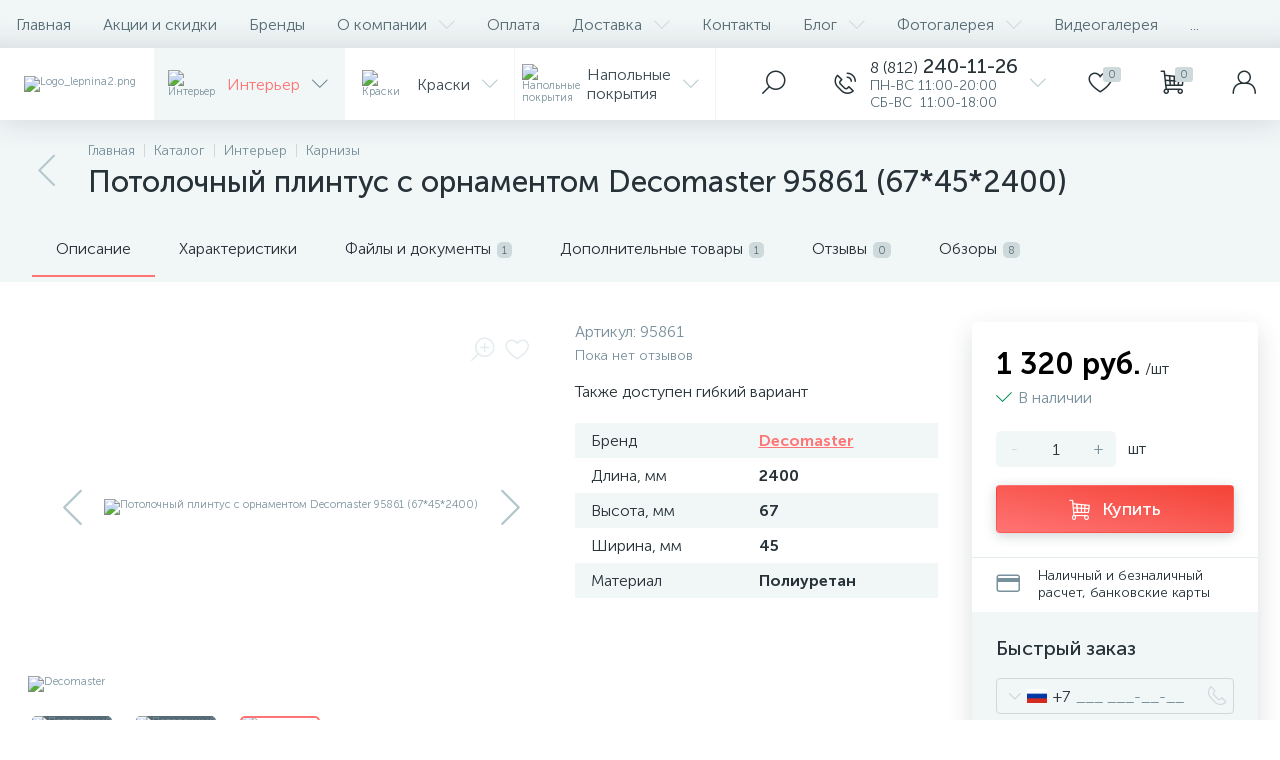

--- FILE ---
content_type: text/css
request_url: https://lepnina.top/bitrix/templates/enext/components/bitrix/menu/catalog_menu_option_3_4_5/style.css?173183554316411
body_size: 2656
content:
.catalog-menu-wrapper{width:100%;border-top:1px solid #e3ecef;-webkit-box-shadow:0 0 32px rgba(61,75,82,.16);-moz-box-shadow:0 0 32px rgba(61,75,82,.16);box-shadow:0 0 32px rgba(61,75,82,.16);background:#fff;z-index:204}.catalog-menu-wrapper:after{display:table;clear:both;content:""}.catalog-menu{height:72px;float:left;margin:0;padding:0;overflow:hidden;list-style:none;border-left:1px solid #f1f6f7}.catalog-menu-wrapper>.catalog-menu{border:none}.catalog-menu-wrapper>.catalog-menu.catalog-menu-item-column{width:100%;height:112px;display:flex;flex-wrap:wrap}.catalog-menu>li{float:left;border-right:1px solid #f1f6f7}.catalog-menu-wrapper>.catalog-menu>li{border-right-color:#f1f6f7}.catalog-menu-wrapper>.catalog-menu.catalog-menu-item-column>li{flex-basis:160px;flex-grow:1}.catalog-menu>li>a{height:72px;display:flex;align-items:center;padding:0 18px;text-decoration:none}.catalog-menu-wrapper>.catalog-menu.catalog-menu-item-column>li>a{height:112px;flex-direction:column;justify-content:center;padding-top:12px;padding-bottom:12px;position:relative}.bx-no-touch .catalog-menu>li.jshover>a,.bx-no-touch .catalog-menu>li:hover>a,.bx-touch .catalog-menu>li:active>a,.catalog-menu>li.active>a,.catalog-menu>li.hover>a{background-color:#f1f6f7}.catalog-menu-icon,.catalog-menu-pic{width:36px;height:36px;min-width:36px;display:flex;flex-direction:column;align-items:center;justify-content:center;margin-right:18px}.catalog-menu-wrapper>.catalog-menu.catalog-menu-item-column>li>a>.catalog-menu-icon,.catalog-menu-wrapper>.catalog-menu.catalog-menu-item-column>li>a>.catalog-menu-pic{width:48px;height:48px;min-width:unset;min-height:48px;margin-right:0;margin-bottom:6px}.catalog-menu-icon>i{font-size:36px;color:#55686e;-webkit-transition:all .15s ease 0s;-moz-transition:all .15s ease 0s;-o-transition:all .15s ease 0s;transition:all .15s ease 0s}.catalog-menu-wrapper>.catalog-menu.catalog-menu-item-column>li>a>.catalog-menu-icon>i{font-size:48px}.bx-no-touch .catalog-menu li.jshover>a>.catalog-menu-icon>i,.bx-no-touch .catalog-menu li:hover>a>.catalog-menu-icon>i,.bx-touch .catalog-menu li:active>a>.catalog-menu-icon>i,.catalog-menu li.active>a>.catalog-menu-icon>i,.catalog-menu li.hover>a>.catalog-menu-icon>i{color:#3d4b52}.catalog-menu-pic>img{width:auto;height:auto;max-width:72px;max-height:72px}.catalog-menu-wrapper>.catalog-menu.catalog-menu-item-column>li>a>.catalog-menu-pic>img{max-width:48px;max-height:48px}.catalog-menu-text{color:#3d4b52;-webkit-transition:all .15s ease 0s;-moz-transition:all .15s ease 0s;-o-transition:all .15s ease 0s;transition:all .15s ease 0s}.catalog-menu-wrapper>.catalog-menu.catalog-menu-item-column>li>a>.catalog-menu-text{height:100%;display:flex;flex-direction:column;align-items:center;justify-content:center;text-align:center}.bx-no-touch .catalog-menu li.jshover>a>.catalog-menu-text,.bx-no-touch .catalog-menu li:hover>a>.catalog-menu-text,.bx-touch .catalog-menu li:active>a>.catalog-menu-text,.catalog-menu li.active>a>.catalog-menu-text,.catalog-menu li.hover>a>.catalog-menu-text{color:#D93025}.catalog-menu-text>span{display:block}.catalog-menu-arrow{margin-left:12px;margin-right:-2px}.catalog-menu-arrow>i{font-size:16px;color:#b2c7cb;-webkit-transition:all .15s ease 0s;-moz-transition:all .15s ease 0s;-o-transition:all .15s ease 0s;transition:all .15s ease 0s}.bx-no-touch .catalog-menu li.jshover>a>.catalog-menu-arrow>i,.bx-no-touch .catalog-menu li:hover>a>.catalog-menu-arrow>i,.bx-touch .catalog-menu li:active>a>.catalog-menu-arrow>i,.catalog-menu li.active>a>.catalog-menu-arrow>i,.catalog-menu li.hover>a>.catalog-menu-arrow>i{color:#6e858a}.catalog-menu-count{align-self:flex-start;margin:12px -6px 0 12px;padding:0 5px;font-size:11px;color:#6e858a;line-height:16px;-moz-border-radius:3px;-webkit-border-radius:3px;-khtml-border-radius:3px;border-radius:3px;background:#d0e0e3}.catalog-menu-wrapper>.catalog-menu.catalog-menu-item-column>li>a>.catalog-menu-count{align-self:unset;margin:0;position:absolute;right:12px;top:12px}.catalog-menu>li>.catalog-menu-dropdown-menu{width:100%;position:absolute;left:-100%;top:100%;display:flex;justify-content:center;margin:0;padding:0 0 64px;-webkit-box-shadow:inset 0 32px 32px -32px rgba(61,75,82,.16);-moz-box-shadow:inset 0 32px 32px -32px rgba(61,75,82,.16);box-shadow:inset 0 32px 32px -32px rgba(61,75,82,.16);background:#f1f6f7}.catalog-menu>li>.catalog-menu-dropdown-menu:after{width:100%;height:32px;position:absolute;left:0;top:100%;content:"";-webkit-box-shadow:inset 0 32px 32px -32px rgba(110,133,138,.24);-moz-box-shadow:inset 0 32px 32px -32px rgba(110,133,138,.24);box-shadow:inset 0 32px 32px -32px rgba(110,133,138,.24)}.catalog-menu-dropdown-menu ul{margin:17px 0 0 52px;padding:0;list-style:none}.catalog-menu>li>.catalog-menu-dropdown-menu>ul{display:flex;flex-wrap:wrap;margin:0;padding:0 32px}.catalog-menu-dropdown-menu ul ul ul{display:none}.catalog-menu>li>.catalog-menu-dropdown-menu>ul>li{width:16.66666667%;margin-top:10px;padding:0 5px}.catalog-menu-dropdown-menu ul ul>li:not([data-entity=title])+li{margin-top:5px}.catalog-menu-dropdown-menu ul>li>a{text-decoration:none;line-height:17px}.catalog-menu>li>.catalog-menu-dropdown-menu>ul li a{height:72px;display:flex;align-items:center;line-height:19px;overflow:hidden;background: #fff;padding: 10px 20px;border-radius:3px}.catalog-menu>li>.catalog-menu-dropdown-menu>ul>li>a>.catalog-menu-icon,.catalog-menu>li>.catalog-menu-dropdown-menu>ul>li>a>.catalog-menu-pic{margin-right:16px}.catalog-menu>li>.catalog-menu-dropdown-menu>ul>li>a>.catalog-menu-pic{background:#fff;overflow:hidden}.catalog-menu>li>.catalog-menu-dropdown-menu>ul>li>a>.catalog-menu-text{max-height:38px;font-family:"Museo Sans Cyrl 700",sans-serif}.catalog-menu>li>.catalog-menu-dropdown-menu>ul>li>a>.catalog-menu-arrow{display:none}.catalog-menu-wrapper>.catalog-menu.catalog-menu-item-column>li.more{flex-basis:0}.catalog-menu>li.more>.catalog-menu-dropdown-menu{width:auto;display:block;left:-9999px;padding:0;list-style:none;border:1px solid #e3ecef;-webkit-box-shadow:0 0 24px rgba(61,75,82,.16);-moz-box-shadow:0 0 24px rgba(61,75,82,.16);box-shadow:0 0 24px rgba(61,75,82,.16);background:#fff}.catalog-menu-wrapper>.catalog-menu.catalog-menu-item-column>li.more>.catalog-menu-dropdown-menu{width:276px}.catalog-menu>li.more>.catalog-menu-dropdown-menu>li+li{border-top:1px solid #e3ecef}.catalog-menu>li.more>.catalog-menu-dropdown-menu>li>a{display:flex;align-items:center;padding:15px 16px 14px;color:#3d4b52;text-decoration:none}.bx-no-touch .catalog-menu>li.more>.catalog-menu-dropdown-menu>li.jshover>a,.bx-no-touch .catalog-menu>li.more>.catalog-menu-dropdown-menu>li:hover>a,.bx-touch .catalog-menu>li.more>.catalog-menu-dropdown-menu>li:active>a,.catalog-menu>li.more>.catalog-menu-dropdown-menu>li.active>a,.catalog-menu>li.more>.catalog-menu-dropdown-menu>li.hover>a{background-color:#f1f6f7}.catalog-menu>li.more>.catalog-menu-dropdown-menu>li>.catalog-menu-dropdown-menu,.catalog-menu>li.more>.catalog-menu-dropdown-menu>li>a>.catalog-menu-arrow{display:none}.catalog-menu>li.more>.catalog-menu-dropdown-menu>li>a>.catalog-menu-count{margin-right:-4px;margin-top:-3px}@media(max-width:991px){.slide-menu-option-1-active{overflow:hidden}.catalog-menu{width:100%;height:unset;float:none;position:fixed!important;left:-100%;top:72px;bottom:0;overflow:hidden;border:none;background:#fff;z-index:205}.catalog-menu.active{left:0}.catalog-menu>.catalog-menu{width:100%!important;position:static!important;background:0 0}.catalog-menu>li{float:none;border-right:none;border-bottom:1px solid #e3ecef}.catalog-menu>li>a{height:auto;min-height:64px;padding:13px 38px 13px 18px;position:relative}.catalog-menu-text>span{display:inline}.catalog-menu-text>span:after{content:" "}.catalog-menu-arrow{display:flex;flex-direction:column;justify-content:center;margin:0;padding-left:6px;padding-right:16px;position:absolute;right:0;top:0;bottom:0}.catalog-menu-count{margin:0;position:absolute;right:16px;top:12px}.catalog-menu-dropdown-menu,.catalog-menu>li>.catalog-menu-dropdown-menu{width:100%;display:block;padding:0;position:absolute!important;left:100%;top:0;bottom:0;overflow:hidden;-webkit-box-shadow:none;-moz-box-shadow:none;box-shadow:none;background:#fff;z-index:202}.catalog-menu>li>.catalog-menu-dropdown-menu:after{content:none}.catalog-menu-dropdown-menu.active,.catalog-menu>li>.catalog-menu-dropdown-menu.active{left:0}.catalog-menu-dropdown-menu>.catalog-menu-dropdown-menu{width:100%!important;min-height:100%;position:static!important}.catalog-menu-dropdown-menu ul{display:block!important;margin:0!important;padding:0!important}.catalog-menu-dropdown-menu ul>li[data-entity=title]{min-height:64px;display:flex;align-items:center;padding:13px 36px 13px 18px!important;position:relative;border:none;background:#e3ecef;cursor:pointer}.catalog-menu-back{font-size:16px;color:#b2c7cb;-webkit-transition:all .15s ease 0s;-moz-transition:all .15s ease 0s;-o-transition:all .15s ease 0s;transition:all .15s ease 0s}.bx-no-touch .catalog-menu-dropdown-menu ul>li[data-entity=title]:hover .catalog-menu-back,.bx-touch .catalog-menu-dropdown-menu ul>li[data-entity=title]:active .catalog-menu-back{color:#6e858a}.catalog-menu-title{padding-left:12px;-webkit-transition:all .15s ease 0s;-moz-transition:all .15s ease 0s;-o-transition:all .15s ease 0s;transition:all .15s ease 0s}.bx-no-touch .catalog-menu-dropdown-menu ul>li[data-entity=title]:hover .catalog-menu-title,.bx-touch .catalog-menu-dropdown-menu ul>li[data-entity=title]:active .catalog-menu-title{color:#6639b6}.catalog-menu-close{position:absolute;right:16px;font-size:16px;color:#8ea6ab;-webkit-transition:all .15s ease 0s;-moz-transition:all .15s ease 0s;-o-transition:all .15s ease 0s;transition:all .15s ease 0s}.bx-no-touch .catalog-menu-dropdown-menu ul>li[data-entity=title]:hover .catalog-menu-close,.bx-touch .catalog-menu-dropdown-menu ul>li[data-entity=title]:active .catalog-menu-close{color:#6e858a}.catalog-menu-dropdown-menu ul>li{width:100%!important;margin:0!important;padding:0!important;border-bottom:1px solid #e3ecef}.catalog-menu-dropdown-menu ul>li>a{height:auto!important;min-height:64px;display:flex;align-items:center;padding:13px 38px 13px 18px;position:relative;overflow:unset!important;line-height:19px}.bx-no-touch .catalog-menu-dropdown-menu ul>li:hover>a,.bx-touch .catalog-menu-dropdown-menu ul>li:active>a,.catalog-menu-dropdown-menu ul>li.active>a,.catalog-menu-dropdown-menu ul>li.hover>a{background-color:#f1f6f7}.catalog-menu-dropdown-menu ul>li>a>.catalog-menu-icon,.catalog-menu-dropdown-menu ul>li>a>.catalog-menu-pic{margin-right:18px!important}.catalog-menu-dropdown-menu ul>li>a>.catalog-menu-pic{-moz-border-radius:0;-webkit-border-radius:0;-khtml-border-radius:0;border-radius:0;background:0 0;overflow:unset}.catalog-menu-dropdown-menu ul>li>a>.catalog-menu-text{max-height:unset!important;font-family:"Museo Sans Cyrl 300",sans-serif!important}.catalog-menu-dropdown-menu ul>li>a>.catalog-menu-arrow{display:flex;flex-direction:column;justify-content:center;margin:0;padding-left:6px;padding-right:16px;position:absolute;right:0;top:0;bottom:0}}@media(min-width:992px) and (max-width:1103px){.catalog-menu>li>.catalog-menu-dropdown-menu>ul>li{width:33.33333333%}}@media(min-width:1104px) and (max-width:1379px){.catalog-menu>li>.catalog-menu-dropdown-menu>ul>li{width:25%}}@media(min-width:1380px) and (max-width:1655px){.catalog-menu>li>.catalog-menu-dropdown-menu>ul>li{width:20%}}.top-panel__col .catalog-menu-wrapper{box-shadow: none;}.top-panel__col .catalog-menu-wrapper>.catalog-menu.catalog-menu-item-column{height: 78px;}.top-panel__col .catalog-menu-wrapper > .catalog-menu > li{max-width: 215px;flex-grow: 0}.top-panel__col .catalog-menu-wrapper>.catalog-menu.catalog-menu-item-column>li>a{flex-direction: row;height: 100%;}

.catalog-menu>li>.catalog-menu-dropdown-menu>ul>li[data-entity="dropdown"]{
	width: 100%;
	display: flex;
	padding-right: 0;
	margin-bottom: 10px;
}

.catalog-menu>li>.catalog-menu-dropdown-menu>ul>li[data-entity="dropdown"] > a {
	width: calc(16.66666667% - 10px);
}
.catalog-menu>li>.catalog-menu-dropdown-menu>ul>li[data-entity="dropdown"] > .catalog-menu-dropdown-menu {
	width: calc( 83.3333333% + 5px );
	padding: 0;
	margin: 0 5px 0 10px;
}
.catalog-menu>li>.catalog-menu-dropdown-menu>ul>li[data-entity="dropdown"] > .catalog-menu-dropdown-menu ul {
	margin: 0;
	display: flex;
	flex-wrap: wrap;
}
.catalog-menu>li>.catalog-menu-dropdown-menu>ul>li[data-entity="dropdown"] > .catalog-menu-dropdown-menu ul li {
	padding: 0;
	margin: 0;
	width: 20%;
}

.catalog-menu-wrapper>.catalog-menu.catalog-menu-item-column>li>a>.catalog-menu-text .catalog-menu-arrow{

}

@media(max-width: 1655px) and (min-width: 1380px){

	.catalog-menu>li>.catalog-menu-dropdown-menu>ul>li[data-entity="dropdown"] > a {
		width: calc(20% - 10px);
	}
	.catalog-menu>li>.catalog-menu-dropdown-menu>ul>li[data-entity="dropdown"] > .catalog-menu-dropdown-menu {
		width: calc( 80% + 5px );
	}
	.catalog-menu>li>.catalog-menu-dropdown-menu>ul>li[data-entity="dropdown"] > .catalog-menu-dropdown-menu ul li {
		width: 25%;
	}
}


/*new */


.catalog-menu .catalog-menu-dropdown-picture {
	opacity: 0;
	top: 0;
	position: absolute;
	pointer-events: none;
	left: 287px;
	width: calc(100vw - 287px);
	box-sizing: border-box;
	transition: all .3s ease;
	height: 100%;
}

@media (min-width: 992px) {
	.catalog-menu > li > .catalog-menu-dropdown-menu_pr {
		padding: 0;
		background: transparent;
		display: block;
		border-top: 1px solid #E3E8EA;
		overflow: hidden;
		width: auto;
	}

	.catalog-menu > li > .catalog-menu-dropdown-menu_pr ul {
		padding: 0;
		margin: 0;
		display: block !important;
		width: 287px !important;
		/*height: 100%;*/
		overflow: auto;
		height: calc(100vh - 127px);
	}

	.fixed .catalog-menu > li > .catalog-menu-dropdown-menu_pr ul {
		height: calc(100vh - 79px);
	}

	.catalog-menu > li > .catalog-menu-dropdown-menu_pr ul li {
		width: 100% !important;
		padding: 0;
		margin: 0 !important;
	}

	.catalog-menu > li > .catalog-menu-dropdown-menu_pr > ul > li[data-entity="dropdown"] {

	}

	.catalog-menu > li > .catalog-menu-dropdown-menu_pr > ul > li[data-entity="dropdown"].hover {

	}

	.catalog-menu > li > .catalog-menu-dropdown-menu_pr > ul li .catalog-menu-pic {
		display: none;
	}

	.catalog-menu > li > .catalog-menu-dropdown-menu_pr > ul li > a {
		width: 100% !important;
		height: auto;
		box-sizing: border-box;
		font-size: 16px;
		padding: 15px 40px;
		border-radius: 0;
		display: flex;
		overflow: hidden;
		border-right: 1px solid #E3E8EA;
		border-bottom: 1px solid #fff;

	}

	.catalog-menu > li > .catalog-menu-dropdown-menu_pr > ul li > a .catalog-menu-arrow {
		display: block;
		transform: rotate(-90deg);
		margin-left: auto;
		margin-right: -30px;
	}

	.catalog-menu > li > .catalog-menu-dropdown-menu_pr > ul li > a:hover {
		background-color: #F5F7F7;
	}

	.catalog-menu > li > .catalog-menu-dropdown-menu_pr > ul > li > a {
		border-bottom: 1px solid #E3E8EA;
	}

	.catalog-menu > li > .catalog-menu-dropdown-menu_pr > ul > li > .catalog-menu-dropdown-menu {
		margin: 0 !important;
		position: absolute;
		opacity: 0;
		pointer-events: none;
		left: 287px;
		width: auto !important;
		border-bottom: 1px solid #E3E8EA;
		top: 0;
		bottom: 0;
	}

	.catalog-menu > li > .catalog-menu-dropdown-menu_pr > ul > li[data-entity="dropdown"].hover .catalog-menu-dropdown-menu {
		opacity: 1;
		pointer-events: all;
	}

	.catalog-menu > li > .catalog-menu-dropdown-menu_pr .catalog-menu-dropdown-picture img {
		max-height: 100%;
		max-width: 100%;
		border: 20px solid #fff;
		background: #fff;
	}

	.catalog-menu > li > .catalog-menu-dropdown-menu_pr [data-entity="dropdown"] .catalog-menu-dropdown-picture {
		width: calc(100vw - 590px);
	}

	.catalog-menu > li > .catalog-menu-dropdown-menu_pr > ul li > a:hover .catalog-menu-dropdown-picture {
		opacity: 1;
	}

	.catalog-menu > li > .catalog-menu-dropdown-menu_pr > ul li > a:hover .catalog-menu-dropdown-picture img {
		pointer-events: all;
	}

	.catalog-menu-hover .page-container-wrapper {
		background: #000;
	}

	.catalog-menu-hover .page-container-wrapper > * {
		opacity: 0.5;
		filter: blur(5px);
	}

}

--- FILE ---
content_type: text/css
request_url: https://lepnina.top/bitrix/templates/enext/styles.css?174894966014024
body_size: 2093
content:
.war{text-align: center;
    padding: 10px;
    color: red;}

.bx_item_block.all_result{    
	display: flex;
	padding: 0 32px;
	margin-bottom: 12px;
    margin-top: 4px;
    flex-direction: row;
    flex-wrap: wrap;}

.banners-item-pic {
    background-color: #6e858a;
    background-position: center;
    background-repeat: no-repeat;
    background-size: cover;
    opacity: 1;
    -webkit-transition: -webkit-transform .45s ease 0s,opacity .3s ease 0s;
    -moz-transition: -moz-transform .45s ease 0s,opacity .3s ease 0s;
    -o-transition: -o-transform .45s ease 0s,opacity .3s ease 0s;
    transition: transform .45s ease 0s,opacity .3s ease 0s;
}

#d_BRAND .scroll-wrapper>.scroll-content,#d_BRAND .bx-filter-input-checkbox{max-height: 210px!important;}

.banners-item {
    /* height: 350px; */
    height: 18vw;
    display: block;
    position: relative;
    overflow: hidden;
}


.banners-items {
    width: 100%;
    display: table;
}

.banners-wrapper{
	width: 100%;
}
.normal_img{}

.fas {
    font-family: 'Font Awesome 5 Pro'!important;
    font-weight: 900;
}

.banners-items{
	width: 100%;
	display: table;
}

.banners-item-container{
	display: table-cell;
}

.banners-item{	
	/*height: 350px;*/
	height: 18vw;
	display: block;
	position: relative;
	overflow: hidden;
}

.banners-item-pic,
.banners-item-block-container,
.banners-item-block-container:before,
.banners-item-block-container:after,
.banners-item-block{
	position: absolute;
	left: 0;
	right: 0;
	top: 0;
	bottom: 0;
}

.banners-item-pic{
	z-index: 198;
}

.banners-item-block-container{	
	z-index: 199;
}

.banners-item-block-container:after{
	opacity: 0;
}

.bx-no-touch .banners-item-container:hover .banners-item-block-container:after,
.bx-touch .banners-item-container:active .banners-item-block-container:after{
	opacity: 1;
}

.banners-item-block{
	display: flex;
	flex-direction: column;
	align-items: center;
	justify-content: center;
	padding: 32px;
	z-index: 200;
}

.banners-item-icon{
	margin-bottom: 32px;
}

.banners-item-title,
.banners-item-text{
	max-width: 100%;
	overflow: hidden;
}

.bx-no-touch .banners-item-container:hover .banners-item-pic, .bx-touch .banners-item-container:active .banners-item-pic {
    -moz-transform: scale(1.1) rotate(.02deg);
    -o-transform: scale(1.1);
    -webkit-transform: scale(1.1);
    transform: scale(1.1);
}
/***SNIPPETS***/
.content-block-text,
.content-block-video,
.content-block-photo,
.content-block-card,
.content-block-accent,
.content-block-list,
.content-block-top,
.content-block-product{
	margin-top: 32px;
}

.content-block-text:first-child,
.content-block-video:first-child,
.content-block-photo:first-child,
.content-block-card:first-child,
.content-block-accent:first-child,
.content-block-list:first-child,
.content-block-top:first-child,
.content-block-product:first-child{
	margin-top: 0;
}

p + .content-block-text,
p + .content-block-video,
p + .content-block-photo,
p + .content-block-card,
p + .content-block-accent,
p + .content-block-list,
p + .content-block-top,
p + .content-block-product{
	margin-top: 14px;
}

.content-block-video > iframe{
	width: 100%;
	height: -moz-calc(1176px * 0.56);
	height: -webkit-calc(1176px * 0.56);
	height: calc(1176px * 0.56);	
}

.container-ws .content-block-video > iframe{
	height: -moz-calc((100vw - 64px) * 0.56);
	height: -webkit-calc((100vw - 64px) * 0.56);
	height: calc((100vw - 64px) * 0.56);
}

.container-ws .bx-catalog-element .col-ws-left .content-block-video > iframe{
	height: -moz-calc((83.33333333vw - 64px - 24px) * 0.56);
	height: -webkit-calc((83.33333333vw - 64px - 24px) * 0.56);
	height: calc((83.33333333vw - 64px - 24px) * 0.56);
}

.content-block-photo > img{
	width: 100%;
	height: auto;
}

.content-block-card{
	display: flex;
}

.content-block-card-text{
	width: 60%;
}

.content-block-card-photo{
	width: -moz-calc(40% - 32px);
	width: -webkit-calc(40% - 32px);
	width: calc(40% - 32px);
	display: flex;
	flex-direction: column;
	margin-right: 32px;
}

.content-block-card-text + .content-block-card-photo{
	margin-right: 0;
	margin-left: 32px;
}

.content-block-card-photo > img{
	width: 100%;
	height: auto;
}

.content-block-accent{
	padding: 64px 48px;
	background: #f1f6f7;
}

.content-block-list ul,
.content-block-list ol{
	margin: 24px 0 0 24px;
	padding: 0;
	list-style: none;
}

.content-block-list > ol{
	counter-reset: step-counter;
}

.content-block-list > ul > li,
.content-block-list > ol > li{
	padding: 4px 0 1px 24px;
	position: relative;
}

.content-block-list > ol > li{
	padding-left: 46px;
}

.content-block-list > ul > li:before,
.content-block-list > ol > li:after{
	width: 6px;
	position: absolute;
	left: 0;
	top: 0;
	bottom: 0;
	content: "";
	-moz-border-radius: 5px;
	-webkit-border-radius: 5px;
	-khtml-border-radius: 5px;
	border-radius: 5px;
	background: #6639b6;
}

.content-block-list > ol > li:before{
	position: absolute;
	left: 17px;
	counter-increment: step-counter;
	content: counters(step-counter, ".") ". ";
}

.content-block-list ul li + li,
.content-block-list ol li + li{
	margin-top: 24px;
}

.content-block-list ul ul,
.content-block-list ol ol{
	margin-left: 18px;
}

.content-block-top-title{
	display: flex;
	align-items: center;
}

.content-block-top-place{
	width: 64px;
	height: 64px;
	display: flex;
	flex-direction: column;
	align-items: center;
	justify-content: center;
	margin-right: 18px;
	font-family: "Museo Sans Cyrl 500", sans-serif;
	color: #fff;
	-moz-border-radius: 5px;
	-webkit-border-radius: 5px;
	-khtml-border-radius: 5px;
	border-radius: 5px;
	background: #6639b6;
}

.content-block-top-place-val{
	font-size: 30px;
	line-height: 36px;
}

.content-block-top-place-title{
	margin-top: -4px;
	font-size: 14px;
	line-height: 17px;
}

.content-block__title{
	font-family: "Museo Sans Cyrl 500", sans-serif;
	font-size: 24px;
	line-height: 29px;
}

.content-block-accent-plus .content-block__title{	
	font-size: 30px;
	text-align: center;
	line-height: 36px;
}

.content-block-top .content-block__title{
	font-size: 30px;
	line-height: 36px;
}

.content-block__text{
	margin-top: 24px;
}

.content-block-accent-plus .content-block__text{
	font-size: 24px;
	text-align: center;
	line-height: 29px;
}

.content-block__text > p:last-child{
	padding-bottom: 0;
}

.content-block__caption{
	margin-top: 12px;
	font-size: 14px;
	color: #78909c;
	text-align: center;
	line-height: 17px;
}

.content-block-card-photo > .content-block__caption{
	text-align: left;
}

.content-block-card-text + .content-block-card-photo > .content-block__caption{
	text-align: right;
}

/***PHONES***/
@media(max-width: 1042px){
	/***SNIPPETS***/
	.content-block-video > iframe,
	.container-ws .content-block-video > iframe,
	.container-ws .bx-catalog-element .col-ws-left .content-block-video > iframe{
		height: -moz-calc((100vw - 36px) * 0.56);
		height: -webkit-calc((100vw - 36px) * 0.56);
		height: calc((100vw - 36px) * 0.56);	
	}

	.content-block-card{
		flex-direction: column;
	}

	.content-block-card-text,
	.content-block-card-photo{
		width: 100%;
	}

	.content-block-card-photo{
		margin-right: 0;
		margin-bottom: 32px;
	}

	.content-block-card-text + .content-block-card-photo{
		margin-left: 0;
		margin-top: 32px;
		margin-bottom: 0;
	}

	.content-block-accent{
		padding: 32px 24px;
	}

	.content-block-list ul,
	.content-block-list ol{
		margin-top: 18px;
	}

	.content-block__text{
		margin-top: 18px;
	}

	.content-block__caption{
		margin-top: 8px;
	}

	.content-block-card-photo > .content-block__caption,
	.content-block-card-text + .content-block-card-photo > .content-block__caption{
		text-align: center;
	}
}

/***DESKTOPS_LARGE_DESKTOPS***/
@media(min-width: 1043px){
	/***SNIPPETS***/
	.slide-menu-interface-2-0-1-inner .container-ws .content-block-video > iframe,
	.slide-menu-option-2 .container-ws .content-block-video > iframe{
		height: -moz-calc((100vw - 72px - 64px) * 0.56);
		height: -webkit-calc((100vw - 72px - 64px) * 0.56);
		height: calc((100vw - 72px - 64px) * 0.56);
	}
}

@media(min-width: 1043px) and (max-width: 1103px){
	/***SNIPPETS***/
	.content-block-video > iframe{
		height: -moz-calc(946px * 0.56);
		height: -webkit-calc(946px * 0.56);
		height: calc(946px * 0.56);	
	}
	
	.container-ws .bx-catalog-element .col-ws-left .content-block-video > iframe{
		height: -moz-calc((66.66666667vw - 64px - 24px) * 0.56);
		height: -webkit-calc((66.66666667vw - 64px - 24px) * 0.56);
		height: calc((66.66666667vw - 64px - 24px) * 0.56);
	}

	.slide-menu-interface-2-0-1-inner .container-ws .bx-catalog-element .col-ws-left .content-block-video > iframe,
	.slide-menu-option-2 .container-ws .bx-catalog-element .col-ws-left .content-block-video > iframe{
		height: -moz-calc((66.66666667vw - 72px - 64px - 24px) * 0.56);
		height: -webkit-calc((66.66666667vw - 72px - 64px - 24px) * 0.56);
		height: calc((66.66666667vw - 72px - 64px - 24px) * 0.56);
	}
}

@media(min-width: 1104px) and (max-width: 1271px){
	/***SNIPPETS***/
	.content-block-video > iframe{
		height: -moz-calc(946px * 0.56);
		height: -webkit-calc(946px * 0.56);
		height: calc(946px * 0.56);	
	}

	.container-ws .bx-catalog-element .col-ws-left .content-block-video > iframe{
		height: -moz-calc((75vw - 64px - 24px) * 0.56);
		height: -webkit-calc((75vw - 64px - 24px) * 0.56);
		height: calc((75vw - 64px - 24px) * 0.56);
	}

	.slide-menu-interface-2-0-1-inner .container-ws .bx-catalog-element .col-ws-left .content-block-video > iframe,
	.slide-menu-option-2 .container-ws .bx-catalog-element .col-ws-left .content-block-video > iframe{
		height: -moz-calc((75vw - 72px - 64px - 24px) * 0.56);
		height: -webkit-calc((75vw - 72px - 64px - 24px) * 0.56);
		height: calc((75vw - 72px - 64px - 24px) * 0.56);
	}
}

@media(min-width: 1272px) {
	/***SNIPPETS***/
	.smart-filter-view-left-active .container-ws .content-block-video > iframe{
		height: -moz-calc((100vw - 324px - 64px) * 0.56);
		height: -webkit-calc((100vw - 324px - 64px) * 0.56);
		height: calc((100vw - 324px - 64px) * 0.56);
	}

	.slide-menu-interface-2-0-1-inner.smart-filter-view-left-active .container-ws .content-block-video > iframe,
	.slide-menu-option-2.smart-filter-view-left-active .container-ws .content-block-video > iframe{
		height: -moz-calc((100vw - 72px - 324px - 64px) * 0.56);
		height: -webkit-calc((100vw - 72px - 324px - 64px) * 0.56);
		height: calc((100vw - 72px - 324px - 64px) * 0.56);
	}
}

@media(min-width: 1272px) and (max-width: 1379px){
	/***SNIPPETS***/
	.container-ws .bx-catalog-element .col-ws-left .content-block-video > iframe{
		height: -moz-calc((75vw - 64px - 24px) * 0.56);
		height: -webkit-calc((75vw - 64px - 24px) * 0.56);
		height: calc((75vw - 64px - 24px) * 0.56);
	}

	.slide-menu-interface-2-0-1-inner .container-ws .bx-catalog-element .col-ws-left .content-block-video > iframe,
	.slide-menu-option-2 .container-ws .bx-catalog-element .col-ws-left .content-block-video > iframe{
		height: -moz-calc((75vw - 72px - 64px - 24px) * 0.56);
		height: -webkit-calc((75vw - 72px - 64px - 24px) * 0.56);
		height: calc((75vw - 72px - 64px - 24px) * 0.56);
	}
}

@media(min-width: 1380px) and (max-width: 1545px){
	/***SNIPPETS***/
	.container-ws .bx-catalog-element .col-ws-left .content-block-video > iframe{
		height: -moz-calc((80vw - 64px - 24px) * 0.56);
		height: -webkit-calc((80vw - 64px - 24px) * 0.56);
		height: calc((80vw - 64px - 24px) * 0.56);
	}

	.slide-menu-interface-2-0-1-inner .container-ws .bx-catalog-element .col-ws-left .content-block-video > iframe,
	.slide-menu-option-2 .container-ws .bx-catalog-element .col-ws-left .content-block-video > iframe{
		height: -moz-calc((80vw - 72px - 64px - 24px) * 0.56);
		height: -webkit-calc((80vw - 72px - 64px - 24px) * 0.56);
		height: calc((80vw - 72px - 64px - 24px) * 0.56);
	}
}

@media(min-width: 1546px){
	/***SNIPPETS***/
	.slide-menu-option-1-active .container-ws .content-block-video > iframe{
		height: -moz-calc((100vw - 324px - 64px) * 0.56);
		height: -webkit-calc((100vw - 324px - 64px) * 0.56);
		height: calc((100vw - 324px - 64px) * 0.56);
	}

	.slide-menu-option-1-active.smart-filter-view-left-active .container-ws .content-block-video > iframe{
		height: -moz-calc((100vw - 324px - 324px - 64px) * 0.56);
		height: -webkit-calc((100vw - 324px - 324px - 64px) * 0.56);
		height: calc((100vw - 324px - 324px - 64px) * 0.56);
	}
}

@media(min-width: 1546px) and (max-width: 1701px){
	/***SNIPPETS***/
	.container-ws .bx-catalog-element .col-ws-left .content-block-video > iframe{
		height: -moz-calc((80vw - 64px - 24px) * 0.56);
		height: -webkit-calc((80vw - 64px - 24px) * 0.56);
		height: calc((80vw - 64px - 24px) * 0.56);
	}

	.slide-menu-option-1-active .container-ws .bx-catalog-element .col-ws-left .content-block-video > iframe{
		height: -moz-calc((75vw - 324px - 64px - 24px) * 0.56);
		height: -webkit-calc((75vw - 324px - 64px - 24px) * 0.56);
		height: calc((75vw - 324px - 64px - 24px) * 0.56);
	}

	.slide-menu-interface-2-0-1-inner .container-ws .bx-catalog-element .col-ws-left .content-block-video > iframe,
	.slide-menu-option-2 .container-ws .bx-catalog-element .col-ws-left .content-block-video > iframe{
		height: -moz-calc((80vw - 72px - 64px - 24px) * 0.56);
		height: -webkit-calc((80vw - 72px - 64px - 24px) * 0.56);
		height: calc((80vw - 72px - 64px - 24px) * 0.56);
	}
}

@media(min-width: 1702px){
	/***SNIPPETS***/
	.slide-menu-option-1-active .container-ws .bx-catalog-element .col-ws-left .content-block-video > iframe{
		height: -moz-calc((80vw - 324px - 64px - 24px) * 0.56);
		height: -webkit-calc((80vw - 324px - 64px - 24px) * 0.56);
		height: calc((80vw - 324px - 64px - 24px) * 0.56);
	}

	.slide-menu-interface-2-0-1-inner .container-ws .bx-catalog-element .col-ws-left .content-block-video > iframe,
	.slide-menu-option-2 .container-ws .bx-catalog-element .col-ws-left .content-block-video > iframe{
		height: -moz-calc((83.33333333vw - 72px - 64px - 24px) * 0.56);
		height: -webkit-calc((83.33333333vw - 72px - 64px - 24px) * 0.56);
		height: calc((83.33333333vw - 72px - 64px - 24px) * 0.56);
	}
}


--- FILE ---
content_type: text/css
request_url: https://lepnina.top/bitrix/templates/enext/template_styles.css?174894966049109
body_size: 8040
content:
.feedback-wrapper {
	background: #8C8C8C;
    background-color: #8C8C8C!important;
}
@media (min-width: 1660px) {

/*.catalog-menu{

display:flex}
*/
}

.form-container {
	width: 100%;
	max-width: 100%;
	padding-right: 15px;
	padding-left: 15px;
	margin-right: auto;
	margin-left: auto
}
.feedback .h1 {
color: #fff;
text-align: center;
}
.form-container .feedback .form-group .checkbox .check-title {
	color: #fff
}

.form-container .feedback .form-control {
	border: 2px solid #fff;
	border-radius: 10px
}



.form-container .feedback .form-control::-webkit-input-placeholder {
	color: #fff
}

.form-container .feedback .form-control:-ms-input-placeholder {
	color: #fff
}

.form-container .feedback .form-control:-moz-placeholder, .form-container .feedback .form-control::-moz-placeholder {
	color: #fff
}

@media (min-width: 768px) {
	.form-container {
		width: 750px
	}
}

@media (min-width: 992px) {
	.form-container {
		width: 970px
	}
}

@media (min-width: 1330px) {
	.form-container {
		width: 1296px
	}
}
.slide-panel-active,
.slide-panel-contacts-active,
.slide-panel-cart-active,
.slide-panel-map-active,
.popup-panel-active,
.search-yandex-active{
	position: fixed;
	left: 0;
	right: 0;
	top: 0;
}
.containerws .navigation-content {padding-left: 32px;}



a {
    color: #ff7473;
    
}
.catalog-section-pic{height:calc(100vw * .184)}

.btn-buy, .btn-buy:focus, a.btn-buy:focus, a.btn-buy:link, a.btn-buy:visited {
    color: #fff;
    text-decoration: none;
    border-color: transparent;
    -webkit-box-shadow: 0 3px 12px rgba(61,75,82,.24);
    -moz-box-shadow: 0 3px 12px rgba(61,75,82,.24);
    box-shadow: 0 3px 12px rgba(61,75,82,.24);
    background: #F44336;
    background: -moz-linear-gradient(10deg,#008d55 0,#91cd4c 100%)!important;
    background: -webkit-linear-gradient(10deg,#008d55 0,#91cd4c 100%)!important;
    background: linear-gradient(10deg,#ff7474 0,#F44336 100%)!important;
    background-origin: border-box;
}
.page-wrapper-rel{
	position: relative;
}

.page-bg{		
	position: absolute;
	left: 0;
	right: 0;
	top: 0;	
	bottom: 0;
	opacity: 0;
	z-index: -1;
}

.page-bg__fixed{
	position: fixed;
}

.page-container-wrapper{
	overflow: hidden;
}
.page-container-wrapper{
	overflow: hidden;
}

.slide-menu-interface-2-0-1 .page-container-wrapper{
	margin-left: 276px;
}

.slide-menu-interface-2-0-1-inner .page-container-wrapper{
	margin-left: 72px;
}

.slide-menu-option-1-active .page-container-wrapper{
	margin-left: 324px;
}

.slide-menu-option-2 .page-container-wrapper{
	margin-left: 72px;
}

.slide-menu-interface-2-0-1 .page-container-wrapper:before,
.slide-menu-interface-2-0-1-inner .page-container-wrapper:before,
.slide-menu-option-1-active .page-container-wrapper:before,
.slide-menu-option-2 .page-container-wrapper:before{	
	position: fixed;
	left: 0;
	top: 0;
	bottom: 0;
	z-index: 203;
}

.slide-menu-interface-2-0-1 .page-container-wrapper:before{
	width: 276px;
}

.slide-menu-interface-2-0-1-inner .page-container-wrapper:before{
	width: 72px;
}

.slide-menu-option-1-active .page-container-wrapper:before{
	width: 324px;
}

.slide-menu-option-2 .page-container-wrapper:before{
	width: 72px;
}
.page-container{
	width: 1298px;
	margin: 0 auto;
	overflow: hidden;
}
.container-ws{
	padding: 0 32px;
}

.container-ws .row{
	margin-left: 0;
	margin-right: 0;
}

.container-ws [class*="col-xs-"],
.container-ws [class*="col-sm-"],
.container-ws [class*="col-md-"],
.container-ws [class*="col-lg-"]{
	padding-left: 0;
	padding-right: 0;
}

.clr{
	clear: both;
}

p{
	margin: 0;
	padding: 0 0 18px;
}

img{
	max-width: 100%;
	height: auto;
}

/***TOP_MENU***/
.top-menu-wrapper{
	width: 100%;	
	position: relative;
	z-index: 207;
}

.top-menu-wrapper:after{	
	display: table;
	clear: both;
}

.top-menu{
	float: left;
}

/***TOP_PANEL***/
.top-panel-wrapper,
.top-panel{
	width: 100%;	
}

.top-panel{	
	position: relative;	
	z-index: 206;
}

.top-panel.fixed{
	position: fixed;
	left: 0;
	top: 0;
}

.slide-menu-interface-2-0-1 .top-panel:after,
.slide-menu-interface-2-0-1-inner .top-panel:after,
.slide-menu-interface-2-0-2 .top-panel:after,
.slide-menu-interface-2-0-3 .top-panel:after{
	height: 1px;
	position: absolute;
	left: 0;
	right: 0;
	bottom: 0;
}

.top-panel__cols{
	width: 100%;	
	display: table;
}

.top-panel__col{
	float: none;
	display: table-cell;
	vertical-align: middle;
}

.top-panel__thead{
	width: 1px;	
}

.top-panel__tfoot{
	padding-left: 34px;
}

/***ICON***/
.top-panel__menu-icon-container{
	min-width: 72px;	
	cursor: pointer;
}

.slide-menu-interface-2-0-1 .top-panel__menu-icon-container,
.slide-menu-interface-2-0-1-inner .top-panel__menu-icon-container,
.slide-menu-option-2 .top-panel__menu-icon-container{
	cursor: default;
}

/***LOGO***/
.top-panel__logo{
	padding-left: 24px;
}

.top-panel__logo a{
	height: 72px;
	display: flex;
	align-items: center;
}

.top-panel__logo a > i{
	padding-right: 8px;
}
.top-panel__logo a > span + span{
	padding-left: 2px;
	padding-bottom: 12px;
}
.top-panel__logo a > img{
	width: auto;	
	height: auto;
	max-width: unset;
	max-height: 72px;
}

/***SEARCH***/
.top-panel__search-container{	
	padding-right: 18px;
}

.top-panel__catalog-menu + .top-panel__search-container{
	width: 218px;
}

.top-panel__search-container-button{
	width: 72px;
}

.slide-menu-interface-2-0-1 .top-panel__search-container-button,
.slide-menu-interface-2-0-1-inner .top-panel__search-container-button,
.slide-menu-interface-2-0-2 .top-panel__search-container-button,
.slide-menu-interface-2-0-3 .top-panel__search-container-button{
	width: 80px;
}

.top-panel__search-btn{
	/*width: 100%;*/
	height: 72px;
	display: table;
	padding: 0 18px;
}
.top-panel__search-icon{
	display: table-cell;
	vertical-align: middle;
}

.top-panel__search-btn-block{
	display: table-cell;
	vertical-align: middle;
}

.top-panel__search-btn-title{
	display: none;
	margin-top: 2px;
}

.slide-menu-interface-2-0-1 .top-panel__search-btn-title,
.slide-menu-interface-2-0-1-inner .top-panel__search-btn-title,
.slide-menu-interface-2-0-2 .top-panel__search-btn-title,
.slide-menu-interface-2-0-3 .top-panel__search-btn-title{
	display: block;
}

.top-panel__search{
	position: relative;
}

.slide-panel .top-panel__search{
	display: block !important;
	margin-top: 24px;
}

.top-panel__search input[type="text"]{
	width: 100%;
	height: 36px;
	margin: 0;
	padding: 0 36px;
	-moz-box-sizing: border-box;
	-webkit-box-sizing: border-box;
	box-sizing: border-box;
}

.top-panel__search .title-search-icon{
	position: absolute;
	left: 10px;
	top: 10px;
}

.top-panel__search .title-search-microphone{
	padding: 16px;
	position: absolute;
	right: -7px;
	top: -7px;
}

/***GEO_LOCATION***/
.top-panel__geo-location{
	width: 1px;
}

.top-panel__geo-location-block{
	height: 72px;
	display: flex;
	align-items: center;
	padding: 0 18px;
}

.top-panel__geo-location-block > span{
	margin-left: 6px;
}

/***CONTACTS***/
.top-panel__contacts{	
	width: 1px;	
}

.slide-menu-interface-2-0-1 .top-panel__thead .top-panel__contacts,
.slide-menu-interface-2-0-1-inner .top-panel__thead .top-panel__contacts,
.slide-menu-interface-2-0-2 .top-panel__thead .top-panel__contacts,
.slide-menu-interface-2-0-3 .top-panel__thead .top-panel__contacts{
	display: none;
}

.top-panel__contacts-block{	
	height: 72px;
	display: table;
	padding: 0 18px;	
}

.top-panel__contacts-icon,
.top-panel__contacts-caption{
	display: table-cell;
	vertical-align: middle;
}

.top-panel__contacts-caption{
	padding: 0 12px;
}

.top-panel__contacts-title,
.top-panel__contacts-descr{
	display: block;
}

/***CART***/
.top-panel__mini-cart{
	width: 144px;	
}

.slide-menu-interface-2-0-1 .top-panel__mini-cart,
.slide-menu-interface-2-0-1-inner .top-panel__mini-cart,
.slide-menu-interface-2-0-2 .top-panel__mini-cart,
.slide-menu-interface-2-0-3 .top-panel__mini-cart{
	width: 160px;
}

.top-panel__mini-cart.one{
	width: 72px;
}

.slide-menu-interface-2-0-1 .top-panel__mini-cart.one,
.slide-menu-interface-2-0-1-inner .top-panel__mini-cart.one,
.slide-menu-interface-2-0-2 .top-panel__mini-cart.one,
.slide-menu-interface-2-0-3 .top-panel__mini-cart.one{
	width: 80px;
}

.mini-cart{
	width: 100%;
	height: 72px;
	display: table;	
}

.mini-cart__delay,
.mini-cart__cart{
	width: 50%;
	display: table-cell;
	vertical-align: middle;
	position: relative;
}

.mini-cart__title{
	display: none;
	margin-top: 2px;
}

.slide-menu-interface-2-0-1 .mini-cart__title,
.slide-menu-interface-2-0-1-inner .mini-cart__title,
.slide-menu-interface-2-0-2 .mini-cart__title,
.slide-menu-interface-2-0-3 .mini-cart__title{
	display: block;
}

.mini-cart__count{
	margin-left: -9px;
	margin-top: -4px;
	padding: 1px 5px;
	position: absolute;
}

/***USER***/
.top-panel__user{
	width: 72px;	
}

.slide-menu-interface-2-0-1 .top-panel__user,
.slide-menu-interface-2-0-1-inner .top-panel__user,
.slide-menu-interface-2-0-2 .top-panel__user,
.slide-menu-interface-2-0-3 .top-panel__user{
	width: 80px;
}

.top-panel__user-link{
	width: 100%;
	height: 72px;
	display: table;
}

.top-panel__user-block{
	display: table-cell;
	vertical-align: middle;
}

.top-panel__user-title{
	display: none;
	margin-top: 2px;
}

.slide-menu-interface-2-0-1 .top-panel__user-title,
.slide-menu-interface-2-0-1-inner .top-panel__user-title,
.slide-menu-interface-2-0-2 .top-panel__user-title,
.slide-menu-interface-2-0-3 .top-panel__user-title{
	display: block;
}

/***BLOCK_TABS***/
.tabs__list{
	margin-top: -1px;
	padding-top: 40px;	
}

.tabs__scroll{	
	position: relative;
	top: 1px;
}

.tabs__scroll .owl-prev,
.tabs__scroll .owl-next{
	width: 64px;
	display: flex;
	flex-direction: column;
	justify-content: center;
	position: absolute;
	top: 0;
	bottom: 0;
	z-index: 202;
	cursor: pointer;
}

.tabs__scroll .owl-prev.disabled,
.tabs__scroll .owl-next.disabled{
	display: none;
}

.tabs__scroll .owl-prev{
	left: 0;	
}

.tabs__scroll .owl-next{
	align-items: flex-end;
	right: 0;	
}

.tabs__tabs{
	width: 100%;
	margin: 0;
	padding: 0;	
	overflow: hidden;
}

.tabs__tabs:after{	
	display: table;
	clear: both;	
}

.tabs__tab{
	height: 56px;
	display: table-cell;
	vertical-align: middle;
	padding: 0 24px;
	position: relative;	
	cursor: pointer;
}

.tabs__tab:after{	
	height: 0;
	position: absolute;
	left: 0;
	right: 0;
	bottom: 0;	
}

.tabs__tab.active:after{
	height: 2px;
}

.tabs__content{
	padding-top: 32px;
	padding-bottom: 40px;
}

.tabs__box{
	display: none;
}

.tabs__box.active{
	display: block;
}

/***CONTENT***/
.content-wrapper{
	width:100%;
}

.content-wrapper.internal{
	padding-top: 40px;
	padding-bottom: 64px;
}

.content{
	padding-top: 40px;
	padding-bottom: 66px;
}

h1, .h1{
	margin: 0;
	padding: 24px 0;
}

h2, .h2{
	margin: 0;
	padding: 18px 0;	
}

/***NAVIGATION***/
.navigation-wrapper{
	width: 100%;
}

.navigation-content{	
	display: flex;
	justify-content: space-between;
	align-items: center;
	padding: 22px 0 16px;
}

.navigation-block{	
	display: flex;
	align-items: center;	
}

.navigation-back{
	min-width: 32px;
	margin-right: 24px;
}

.navigation-breadcrumb{
	width: 100%;
	display: table;
	margin-bottom: 5px;
}

.navigation-breadcrumb__item,
.navigation-breadcrumb__separate{
	float: left;
	margin-right: 8px;
}

.navigation-title{
	padding: 0;
}

.navigation-share{
	min-width: 24px;
	margin-left: 24px;
	position: relative;
}

.navigation-share-content{
	display: none;
	align-items: center;
	margin-top: 12px;
	padding: 12px 18px;
	position: absolute;
	right: 0;	
	z-index: 200;
}

.navigation-share-content-title{
	margin-right: 12px;
}

/***BLOCK_SITE_CLOSED***/
.site-closed-outer{	
	width: 100%;
	height: 520px;
	display: table;	
}

.site-closed-inner{	
	display: table-cell;
	vertical-align: middle;
}

.site-opening{
	display: table;
	margin: 0px auto;
}

.site-opening .countdown-row{
	display: block;
}

.site-opening .countdown-section{
	width: 80px;
	display: inline-block;	
	margin-right: 10px;
}

.site-opening .countdown-section:last-child{
	margin: 0px;
}

.site-opening .countdown-amount,
.site-opening .countdown-period{
	display: block;
}

.site-opening .countdown-period{
	margin-top: 6px;
}

.site-opening .countdown-period .short{
	display: none;
}

/***VIEWED***/
.viewed-wrapper{
	width: 100%;
}

.viewed{	
	padding-bottom: 64px;
}

.viewed .h2{
	padding-top: 0;
	padding-bottom: 32px;
}

/***BIGDATA***/
.bigdata-wrapper{
	width: 100%;
}

.bigdata{
	padding-top: 40px;
	padding-bottom: 34px;
}

.bigdata .h1{
	padding-bottom: 32px;
}

/***FEEDBACK***/
.feedback-wrapper{
	width: 100%;
}

.feedback{
	padding-top: 40px;
	padding-bottom: 52px;
}

.feedback .h1{
	padding-bottom: 32px;
}

.feedback .form-group-checkbox{
	display: table;
	margin-left: auto;
	margin-right: auto;
	padding: 0 42.5px;
}

/***BOTTOM_MENU***/
.bottom-menu{
	padding: 15px 0 14px;
}

/***FOOTER***/
.footer-wrapper{
	width: 100%;
	padding: 23px 0 22px;
}

.footer{
	width: 100%;
	display: table;
}

/*.footer [class*="col-"]{
	float: none;
	display: table-cell;
	vertical-align: middle;
}*/

/***JOIN_US***/
.join-us{	
	float: left;
	margin: -6px 0 0 -6px;
	padding: 0;	
}

.join-us > li{
	float: left;
	display: table;
	margin-left: 6px;
	margin-top: 6px;
}

.join-us > li > a{
	width: 48px;
	height: 48px;
	display: table-cell;
	vertical-align: middle;	
}

/***FOOTER_MENU***/
.footer-menu{ 
	float: left;
	margin: 0; 
	padding: 0; 
	list-style: none; 
}

.bottom-menu .footer-menu{
	margin-left: -36px;
	margin-top: -6px;
}

.footer-menu > li{ 
	float: left;	
}

.bottom-menu .footer-menu > li{
	margin-left: 36px;
	margin-top: 6px;
}

.footer-menu > li > a{	
	display: block;
}

.footer-menu > li > a > i{
	display: none;
	position: absolute;
	right: 18px;
	top: 50%;
	-moz-transform: translateY(-50%);
	-o-transform: translateY(-50%);
	-webkit-transform: translateY(-50%);
	transform: translateY(-50%);
}

/***DEVELOPER***/
.footer__developer{
	float: right;
}

.footer__developer a{	
	display: flex;
	align-items: center;	
}

.footer__developer a > i{
	margin-left: 12px;
}

/***BASKET_PROPS_DROP_DOWN***/
.product-item-basket-props-drop-down,
.product-item-detail-basket-props-drop-down,
.product-item-detail-article-basket-props-drop-down,
.catalog-set-constructor-basket-props-drop-down{
	min-width: 143px;
	height: 32px;
	padding: 0 33px 0 12px;
	position: relative;		
	cursor: pointer;
}

.product-item-basket-props-drop-down .drop-down-text,
.product-item-detail-basket-props-drop-down .drop-down-text,
.product-item-detail-article-basket-props-drop-down .drop-down-text,
.catalog-set-constructor-basket-props-drop-down .drop-down-text{	
	height: 30px;
	overflow: hidden;
}

.product-item-basket-props-drop-down .drop-down-arrow,
.product-item-detail-basket-props-drop-down .drop-down-arrow,
.product-item-detail-article-basket-props-drop-down .drop-down-arrow,
.catalog-set-constructor-basket-props-drop-down .drop-down-arrow{
	width: 30px;
	height: 30px;
	display: flex;
	flex-direction: column;
	align-items: center;
	justify-content: center;
	position: absolute;
	top: 0;
	right: 0;
}

/***CATALOG_SECTION_SORT_POPUP***/
/***BASKET_PROPS_DROP_DOWN_POPUP***/
.catalog-section-sort-popup,
.popup-window.bx-drop-down-popup-window{	
	position: absolute;	
	padding: 0;	
	z-index: 202 !important;
}

.catalog-section-sort-popup{
	left: 0 !important;
	right: 0;
	top: 100% !important;
}

.popup-window.bx-drop-down-popup-window{
	left: -1px !important;
	right: -1px;
	top: 36px !important;
}

.catalog-section-sort-popup ul,
.popup-window.bx-drop-down-popup-window .drop-down-popup ul{
	max-height: 223px;
	margin: 0;
	padding: 0;
	list-style: none;
	overflow: auto;
}

.catalog-section-sort-popup ul li a,
.popup-window.bx-drop-down-popup-window .drop-down-popup ul li span{		
	display: block;
	margin: 0;
	padding: 6px 12px;	
	cursor: pointer;
}

/***PAGINATION***/
.pagination{
	display: table;
	margin: 8px auto 0px;
}

.container-ws .catalog-section-pagination .pagination,
.container-ws .brands-pagination .pagination{
	margin-top: 32px;
}

.services .pagination{
	margin-top: 11px;
}

.gallery .pagination{
	margin-top: 10px;
}

.pagination > li{
	display: table-cell;
	vertical-align: middle;
	padding-right: 6px;
}

.pagination > li:last-child{
	padding-right: 0px;
}

.pagination > li > a,
.pagination > li > span{
	width: 36px;
	height: 36px;
	display: flex;
	flex-direction: column;
	align-items: center;
	justify-content: center;
	margin: 0px;
	padding: 0px;
}

/***SCROLL_UP***/
.scroll-up{
	width: 40px;
	height: 40px;
	display: flex;
	flex-direction: column;
	align-items: center;
	justify-content: center;
	position: fixed;
	right: 24px;
	bottom: -62px;
	z-index: 202;
}

/***SLIDE_PANEL***/
/***SLIDE_PANEL_CONTACTS***/
/***SLIDE_PANEL_CART***/
/***SLIDE_PANEL_MAP***/
/***POPUP_PANEL***/
.slide-panel,
.slide-panel-contacts,
.slide-panel-cart,
.slide-panel-map{	
	height: 100%;
	position: fixed;	
	top: 0;
}

.slide-panel,
.slide-panel-contacts,
.slide-panel-cart{
	width: 400px;
}

.slide-panel-map{
	width: 90%;
}

.slide-panel{
	right: -400px;
	z-index: 1100;
}

.slide-panel.active{
	right: 0;
}

.slide-panel-contacts,
.slide-panel-cart,
.slide-panel-map{
	right: 0;
}

.slide-panel-contacts,
.slide-panel-cart{
	z-index: 1080;
}

.slide-panel-map{
	z-index: 1060;
}

.popup-panel{
	width: 1304px;
	height: 698px;
	position: fixed;
	left: 50%;
	top: 50%;
	-moz-transform: translate(-50%, -50%);
	-o-transform: translate(-50%, -50%);
	-webkit-transform: translate(-50%, -50%);
	transform: translate(-50%, -50%);	
	z-index: 1040;
}

.popup-panel-full{	
	height: 100%;	
	top: 0;
	-moz-transform: translateX(-50%);
	-o-transform: translateX(-50%);
	-webkit-transform: translateX(-50%);
	transform: translateX(-50%);
}

.slide-panel__title-wrap,
.slide-panel-contacts__title-wrap,
.slide-panel-cart__title-wrap,
.slide-panel-map__title-wrap,
.popup-panel__title-wrap{
	height: 72px;
	display: flex;
	align-items: center;
	padding: 0 72px 0 24px;
	position: relative;	
}

.popup-panel__title-wrap{
	padding-left: 32px;
}

.popup-panel-full .popup-panel__title-wrap{
	justify-content: space-between;
	z-index: 204;
}

.slide-panel__title-wrap > i,
.slide-panel-contacts__title-wrap > i,
.slide-panel-cart__title-wrap > i,
.slide-panel-map__title-wrap > i,
.popup-panel__title-wrap > i{
	padding-right: 18px;
}

.slide-panel__title,
.slide-panel-contacts__title,
.slide-panel-cart__title,
.slide-panel-map__title,
.popup-panel__title{
	overflow: hidden;
}

.popup-panel__share{
	margin-left: 18px;
	position: relative;
}

.slide-panel__close,
.slide-panel-contacts__close,
.slide-panel-cart__close,
.slide-panel-map__close,
.popup-panel__close{
	width: 72px;
	height: 100%;
	display: flex;
	flex-direction: column;
	align-items: center;
	justify-content: center;	
	position: absolute;
	right: 0;
	top: 0;
	cursor: pointer;
}

.slide-panel__content,
.slide-panel-contacts__content,
.slide-panel-cart__content,
.slide-panel-map__content{
	height: -moz-calc(100% - 72px);
	height: -webkit-calc(100% - 72px);
	height: calc(100% - 72px);
	position: relative;
}

.popup-panel__content{
	height: -moz-calc(100% - 72px - 48px);
	height: -webkit-calc(100% - 72px - 48px);
	height: calc(100% - 72px - 48px);
	padding: 0 64px;
	position: relative;
	overflow-y: auto;
}

.popup-panel-full .popup-panel__content{
	height: -moz-calc(100% - 72px);
	height: -webkit-calc(100% - 72px);
	height: calc(100% - 72px);	
}

.slide-panel__content > .slide-panel__content,
.slide-panel-contacts__content > .slide-panel-contacts__content,
.slide-panel-cart__content > .slide-panel-cart__content{
	padding: 0 32px;
}

.popup-panel__content > .popup-panel__content{
	padding: 0 64px;
}

.popup-panel__footer > .btn{
	width: 100%;
	height: 48px;
}

.popup-panel__prev,
.popup-panel__next{
	width: 81px;
	height: 96px;
	display: flex;
	flex-direction: column;
	align-items: center;
	justify-content: center;
	position: absolute;
	top: 72px;
}

.popup-panel__prev{
	left: -81px;
}

.popup-panel__next{
	right: -81px;
}

.popup-panel__prev.disabled,
.popup-panel__next.disabled{
	display: none;
}

.slide-panel__backdrop{
	z-index: 1090;
}

.slide-panel-contacts__backdrop,
.slide-panel-cart__backdrop{
	z-index: 1070;
}

.slide-panel-map__backdrop{
	z-index: 1050;
}

.popup-panel__backdrop,
.search-yandex__backdrop{
	z-index: 1030;
}

.catalog-menu__backdrop{
	z-index: 204;
}

/***SLIDE_PANEL_LOADER***/
/***SLIDE_PANEL_CONTACTS_LOADER***/
/***SLIDE_PANEL_CART_LOADER***/
/***SLIDE_PANEL_MAP_LOADER***/
/***POPUP_PANEL_LOADER***/
.slide-panel__loader,
.slide-panel-contacts__loader,
.slide-panel-cart__loader,
.slide-panel-map__loader,
.popup-panel__loader{
	width: 48px;
	height: 48px;
	position: absolute;
	left: 50%;
	top: 50%;
}

.slide-panel__loader:after,
.slide-panel__loader > div,
.slide-panel__loader > div > span,
.slide-panel__loader > div > span:after,
.slide-panel-contacts__loader:after,
.slide-panel-contacts__loader > div,
.slide-panel-contacts__loader > div > span,
.slide-panel-contacts__loader > div > span:after,
.slide-panel-cart__loader:after,
.slide-panel-cart__loader > div,
.slide-panel-cart__loader > div > span,
.slide-panel-cart__loader > div > span:after,
.slide-panel-map__loader:after,
.slide-panel-map__loader > div,
.slide-panel-map__loader > div > span,
.slide-panel-map__loader > div > span:after,
.popup-panel__loader:after,
.popup-panel__loader > div,
.popup-panel__loader > div > span,
.popup-panel__loader > div > span:after{
	position: absolute;
	left: 0;
	right: 0;
	top: 0;
	bottom: 0;
}

.slide-panel__loader > div,
.slide-panel-contacts__loader > div,
.slide-panel-cart__loader > div,
.slide-panel-map__loader > div,
.popup-panel__loader > div{
	z-index: 1;
}

/***SLIDE_PANEL_CONTACTS_CONTACTS***/
.slide-panel__contacts{
	margin-left: -32px;
	margin-right: -32px;
}

.slide-panel__contacts-item{	
	padding: 15px 32px;
}

.slide-panel__contacts-item__block{
	display: flex;	
	align-items: center;
}

.slide-panel__contacts-item__icon{
	padding-right: 9px;
}

.slide-panel__contacts-item__icon > img{
	width: 20px;
	height: auto;
	vertical-align: top;
	margin-top: 2px;
}

.slide-panel__contacts-item__text{
	width: 100%;
}

.slide-panel__contacts-item__hours-today{
	display: flex;
}

.slide-panel__contacts-item__hours-today + .slide-panel__contacts-item__hours-today{
	margin-top: 11px;
}

.slide-panel__contacts-item__today-container{
	width: 135px;
}

.slide-panel__contacts-item__today{
	display: flex;
	align-items: center;
	position: relative;
}

.slide-panel__contacts-item__today-icon{
	padding-right: 9px;
}

.slide-panel__contacts-item__today-title{
	width: 100%;
}

.slide-panel__contacts-item__today-status{
	width: 5px;
	height: 5px;
	position: absolute;
	right: -12px;
}

.slide-panel__contacts-item__hours-break{
	width: 100%;
	padding-left: 19px;
}

.slide-panel__contacts-item__hours{
	display: flex;
	align-items: center;	
}

.slide-panel__contacts-item__hours-first{
	margin-top: 4px;
}

.slide-panel__contacts-item__hours-title{
	width: 100%;
}

.slide-panel__contacts-item__hours-icon{
	padding-left: 9px;
}

.slide-panel__contacts-item__hours-icon > i{
	cursor: pointer;
}

.slide-panel__contacts-item__link,
.slide-panel__contacts-item__descr{
	display: block;
}

.slide-panel__contacts-item__rating-link{
	display: flex;	
	align-items: center;
	justify-content: space-between;
}

.slide-panel__contacts-item__rating{
	display: flex;
	align-items: center;
}

.slide-panel__contacts-item__rating-val{
	margin-right: 6px;
	padding: 4px 8px 3px;
}

.slide-panel__contacts-item > .btn{
	width: 100%;
}

/***SLIDE_PANEL_CONTACTS_MAP***/
.slide-panel-contacts__map{
	height: 320px;
	margin-left: -32px;
	margin-right: -32px;
}

/***SLIDE_PANEL_FORM***/
.slide-panel__form,
.slide-panel-cart__form,
.slide-panel-map__form{
	margin-top: 24px;
}

.slide-panel-map__form{
	padding: 0 32px;
}

.slide-panel__form-title{
	margin-bottom: 12px;
}

.slide-panel__form-caption{
	margin-bottom: 18px;
}

.form-group{
	margin-bottom: 18px;
}

.form-group-hidden{
	display: none !important;
}

.form-group > label{
	display: block;
	margin: 0;
	padding: 6px 0;
}

.form-control{
	height: 36px;
	padding-top: 0;
	padding-bottom: 0;
}

textarea.form-control{
	width: 100%;	
	height: 84px;	
	padding-top: 6px;
	padding-bottom: 6px;
	resize: none;
	overflow: hidden;
}

.form-control::-ms-clear{
	width: 0;
	height: 0;
	display: none;
}

.form-control-feedback{
	height: 36px;
	line-height: 36px;
}

.form-group-checkbox .form-control-feedback{
	height: auto;
}

.has-success .form-control-feedback.fv-icon-no-has,
.has-error .form-control-feedback.fv-icon-no-has{
	display: none;
}

.form-group.captcha{
	width: 100%;
	display: table;
}

.form-group.captcha .pic,
.form-group.captcha input{
	display: table-cell;
	vertical-align: top;
}

.form-group.captcha .pic{
	width: 110px;
	padding-right: 10px;	
}

.form-group.captcha .pic img{
	height: 36px;
}

.form-group .btn{
	width: 100%;
}

.form-group.no-captcha .btn{
	height: 84px;
}

.form-group .checkbox,
.form-group .radio{
	margin: 0;
	padding: 0;
}

.form-group .checkbox + .checkbox,
.form-group .radio + .radio{
	margin-top: 6px;
}

.form-group .checkbox label,
.form-group .radio label{
	min-height: auto;
	display: table;
	margin: 0;
	padding: 0;
}

.form-group .checkbox input,
.form-group .radio input{
	margin: 0;
	visibility: hidden;
}

.form-group .checkbox .check-cont,
.form-group .radio .check-cont{
	display: table-cell;
	vertical-align: top;
}

.form-group .checkbox .check,
.form-group .radio .check{
	width: 18px;
	height: 18px;
	display: flex;
	flex-direction: column;
	align-items: center;
	justify-content: center;
}

.form-group .checkbox .check i,
.form-group .radio .check i{
	display: none;	
}

.form-group .checkbox input:checked + .check-cont .check i,
.form-group .checkbox input:checked + label .check-cont .check i,
.form-group .radio input:checked + .check-cont .check i{
	display: inline-block;
}

.form-group .checkbox .check-title,
.form-group .radio .check-title{
	display: table-cell;
	vertical-align: middle;
	padding-left: 9px;
}

.form-group select{
	width: 100%;
	height: 36px;
	padding: 0 12px;
}

.slide-panel__form button[type="submit"]{
	height: 48px;
}

.help-block{
	margin-top: 7px;
	margin-bottom: 0;
}

.alert{
	display: block;
	margin-bottom: 12px;
	padding: 12px 24px;
}

.popup-panel__content > .alert{
	margin-top: 40px;
}

/***SOCIAL***/
.bx-authform-social ul{
	display: block;
	margin: 0;
	padding: 5px 0 0 0;
}

.bx-authform-social ul li{
	width: 35px;
	height: 35px;
	display: inline-block;
	margin-right: 5px;
	position: relative;	
}

.bx-authform-social ul li .bx-authform-social-icon{	
	width: 35px;
	height: 35px;
	display: block;
}

.bx-authform-social ul li .bx-authform-social-icon:hover{
	opacity: .9;
}

.bx-authform-social-popup{
	width: auto;
	display: none;
	padding: 5px;
}

.bx-authform-social-popup form{
	display: flex;
	align-items: center;
	margin-bottom: 0;
}

.bx-authform-social-popup form > *:not(:first-child){
	margin-left: 8px;
}

.bx-authform-social-popup input[type="text"]{	
	max-width: 150px;		
}

.bx-authform-social-popup .btn{
	width: 40px;
	height: 36px;	
	padding: 0;
}

.bx-authform-social-popup .btn > i{
	padding-right: 0;	
}

/***USER_CONSENT***/
.main-user-consent-request-popup{
	position: fixed;	
	left: 0;	
	right: 0;
	top: 0;
	bottom: 0;
	overflow: hidden;
	z-index: 9000;
}

.main-user-consent-request-popup-cont{
	width: 640px;
	height: 480px;
	position: absolute;
	top: 50%;
	left: 50%;
	margin: 0 auto;
	padding: 0 32px 32px;	
	-webkit-box-sizing: border-box;
	-moz-box-sizing: border-box;
	box-sizing: border-box;
	overflow-y: auto;
}

.main-user-consent-request-popup-header{
	height: 65px;
	display: flex;
	flex-direction: column;
	justify-content: center;
}

.main-user-consent-request-popup-body{
	height: -moz-calc(100% - 65px);
	height: -webkit-calc(100% - 65px);
	height: calc(100% - 65px);
}

.main-user-consent-request-popup-content{
	height: 100%;
}

.main-user-consent-request-popup-textarea-block{
	height: -moz-calc(100% - 54px);
	height: -webkit-calc(100% - 54px);
	height: calc(100% - 54px);
	margin-bottom: 12px;
}

.main-user-consent-request-popup-buttons{
	display: flex;
	justify-content: center;
}

.main-user-consent-request-popup-button + .main-user-consent-request-popup-button{
	margin-left: 12px;
}

.main-user-consent-request-popup-text{	
	width: 100% !important;
	min-width: 100%;
	max-width: 100%;
	height: 100% !important;
	min-height: 100%;
	max-height: 100%;
	padding: 6px 12px;	
	-webkit-box-sizing: border-box;
	-moz-box-sizing: border-box;
	box-sizing: border-box;
	outline: none;
	-moz-appearance: none;
}

/***USER_CONSENT_LOADER***/
.main-user-consent-request-loader{	
	width: 100px;
	height: 100px;
	margin: 0 auto;
	position: relative;
}

.main-user-consent-request-loader:before{	
	display: block;
	padding-top: 100%;
}

.main-user-consent-request-circular{
	width: inherit;
	height: inherit;
	margin: auto;
	position: absolute;	
	left: 0;
	right: 0;
	top: 0;
	bottom: 0;
}

/***TOOLTIP***/
.bx-panel-tooltip-text{
	padding: 13px 18px !important;
}

/***BUTTONS***/
.btn{
	height: 42px;
	display: inline-flex;
	align-items: center;
	justify-content: center;
	padding: 0px 24px;
}

.btn-slider-2,
.btn-buy{
	position: relative;
}

.btn-slider-2:after,
.btn-buy:after{
	position: absolute;
	left: -1px;
	right: -1px;
	top: -1px;
	bottom: -1px;
}

.btn > i{
	padding-right: 12px;
}

.btn > span:not(.btn-loader) + i{
	padding-left: 12px;
	padding-right: 0;
}

.btn > span:not(.btn-loader){
	overflow: hidden;
}

.btn-slider-2 > span,
.btn-buy > i,
.btn-buy > span{
	z-index: 200;
}

/***BTN_LOADER***/
.btn-loader{
	width: 21px;
	height: 21px;
	position: relative;
}

.btn-loader:after,
.btn-loader > span,
.btn-loader > span > span,
.btn-loader > span > span:after{
	position: absolute;
	left: 0;
	right: 0;
	top: 0;
	bottom: 0;
}

.btn-loader > span{
	z-index: 1;
}

/***B24_JIVOSITE_REDHELPER_LIVETEX***/
.slide-panel-active .bx-livechat-wrapper,
.slide-panel-cart-active .bx-livechat-wrapper,
.slide-panel-map-active .bx-livechat-wrapper,
.slide-panel-active .b24-widget-button-wrapper,
.slide-panel-cart-active .b24-widget-button-wrapper,
.slide-panel-map-active .b24-widget-button-wrapper,
.slide-panel-active jdiv,
.slide-panel-cart-active jdiv,
.slide-panel-map-active jdiv,
.slide-panel-active #rh-snippet,
.slide-panel-cart-active #rh-snippet,
.slide-panel-map-active #rh-snippet,
.slide-panel-active #rc-connect,
.slide-panel-cart-active #rc-connect,
.slide-panel-map-active #rc-connect,
.slide-panel-active .lt-widget-wrap,
.slide-panel-cart-active .lt-widget-wrap,
.slide-panel-map-active .lt-widget-wrap,
.slide-panel-active .lt-label,
.slide-panel-cart-active .lt-label,
.slide-panel-map-active .lt-label,
.slide-panel-active .lt-widget-mobile-wrap,
.slide-panel-cart-active .lt-widget-mobile-wrap,
.slide-panel-map-active .lt-widget-mobile-wrap,
.slide-panel-active .lt-label-mobile,
.slide-panel-cart-active .lt-label-mobile,
.slide-panel-map-active .lt-label-mobile,
.slide-panel-cart-active .lt-label-touch,
.slide-panel-map-active .lt-label-touch,
.slide-panel-active .lt-xbutton-main-wrapper,
.slide-panel-cart-active .lt-xbutton-main-wrapper,
.slide-panel-map-active .lt-xbutton-main-wrapper{
	display: none !important;
}

/***PHONES***/
@media(max-width: 1042px){
	.slide-menu-interface-2-0-1 .page-container-wrapper,
	.slide-menu-interface-2-0-1-inner .page-container-wrapper,
	.slide-menu-option-1-active .page-container-wrapper,
	.slide-menu-option-2 .page-container-wrapper{
		margin-left: 0;
	}
	
	.container{
		width: 100%;
	}

	.container,
	.container-fluid,
	.container-ws,
	.col-xs-1, .col-md-1, .col-lg-1,
	.col-xs-2, .col-md-2, .col-lg-2,
	.col-xs-3, .col-md-3, .col-lg-3,
	.col-xs-4, .col-md-4, .col-lg-4,
	.col-xs-5, .col-md-5, .col-lg-5,
	.col-xs-6, .col-md-6, .col-lg-6,
	.col-xs-7, .col-md-7, .col-lg-7,
	.col-xs-8, .col-md-8, .col-lg-8,
	.col-xs-9, .col-md-9, .col-lg-9,
	.col-xs-10, .col-md-10, .col-lg-10,
	.col-xs-11, .col-md-11, .col-lg-11,
	.col-xs-12, .col-md-12, .col-lg-12,
	.container-ws [class*="col-xs-"],
	.container-ws [class*="col-sm-"],
	.container-ws [class*="col-md-"],
	.container-ws [class*="col-lg-"]{
		padding-left: 18px;
		padding-right: 18px;
	}

	.row,
	.container-ws .row{
		margin-left: -18px;
		margin-right: -18px;
	}
	
	/***TOP_PANEL***/
	.top-panel{
		position: static;
		z-index: auto;
	}

	.top-panel__cols{		
		table-layout: fixed;
	}
	
	.top-panel > .top-panel__cols{		
		display: block;
	}
	
	.top-panel__col{
		width: auto;
		padding: 0;
	}

	.top-panel__thead,
	.top-panel__tfoot{
		display: block;
		position: relative;		
	}

	.top-panel__thead{		
		z-index: 206;
	}

	.top-panel__tfoot{		
		z-index: 205;
	}
	
	.top-panel__thead.fixed,
	.top-panel__tfoot.fixed,
	.slide-menu-interface-2-0-1 .top-panel__tfoot,
	.slide-menu-interface-2-0-1-inner .top-panel__tfoot,
	.slide-menu-interface-2-0-2 .top-panel__tfoot,
	.slide-menu-interface-2-0-3 .top-panel__tfoot{
		position: fixed;
		left: 0;
		right: 0;
	}

	.top-panel__thead.fixed{
		top: 0;
	}

	.slide-menu-interface-2-0-1 .top-panel__thead.fixed,
	.slide-menu-interface-2-0-1-inner .top-panel__thead.fixed,
	.slide-menu-interface-2-0-2 .top-panel__thead.fixed,
	.slide-menu-interface-2-0-3 .top-panel__thead.fixed{
		position: relative;
	}

	.slide-menu-interface-2-0-1 .top-panel__tfoot,
	.slide-menu-interface-2-0-1-inner .top-panel__tfoot,
	.slide-menu-interface-2-0-2 .top-panel__tfoot,
	.slide-menu-interface-2-0-3 .top-panel__tfoot{
		bottom: 0;
	}

	/***ICON***/
	.top-panel__menu-icon-container{
		width: 60px;
		min-width: 60px;
	}

	.slide-menu-interface-2-0-1 .top-panel__menu-icon-container,
	.slide-menu-interface-2-0-1-inner .top-panel__menu-icon-container,
	.slide-menu-option-2 .top-panel__menu-icon-container{
		cursor: pointer;
	}
	
	/***LOGO***/
	.top-panel__logo{
		padding-left: 12px;
	}

	.slide-menu-interface-2-0-1 .top-panel__logo,
	.slide-menu-interface-2-0-1-inner .top-panel__logo,
	.slide-menu-interface-2-0-2 .top-panel__logo,
	.slide-menu-interface-2-0-3 .top-panel__logo{
		padding-left: 0;
	}

	.top-panel__logo a{
		height: 56px;
	}

	.slide-menu-interface-2-0-1 .top-panel__logo a,
	.slide-menu-interface-2-0-1-inner .top-panel__logo a,
	.slide-menu-interface-2-0-2 .top-panel__logo a,
	.slide-menu-interface-2-0-3 .top-panel__logo a{
		justify-content: center;
	}

	.top-panel__logo a > img{
		max-height: 56px;
	}

	/***CATALOG_ICON***/
	.top-panel__catalog-icon-title{
		display: block;
		margin-top: 2px;
	}

	/***SEARCH***/
	.top-panel__search-container{	
		padding-right: 0;
	}

	.top-panel__catalog-menu + .top-panel__search-container{
		width: auto;
	}

	.top-panel__search-container-button{
		width: auto;
	}

	.slide-menu-interface-2-0-1 .top-panel__search-container-button,
	.slide-menu-interface-2-0-1-inner .top-panel__search-container-button,
	.slide-menu-interface-2-0-2 .top-panel__search-container-button,
	.slide-menu-interface-2-0-3 .top-panel__search-container-button{
		width: auto;
	}

	.top-panel__search-btn{
		width: 100%;
		height: 56px;
		padding: 0;
	}

	.slide-menu-interface-2-0-1 .top-panel__search-btn,
	.slide-menu-interface-2-0-1-inner .top-panel__search-btn,
	.slide-menu-interface-2-0-2 .top-panel__search-btn,
	.slide-menu-interface-2-0-3 .top-panel__search-btn{
		height: 62px;
	}
	
	/***CONTACTS***/
	.slide-menu-interface-2-0-1 .top-panel__thead .top-panel__contacts,
	.slide-menu-interface-2-0-1-inner .top-panel__thead .top-panel__contacts,
	.slide-menu-interface-2-0-2 .top-panel__thead .top-panel__contacts,
	.slide-menu-interface-2-0-3 .top-panel__thead .top-panel__contacts{
		width: 60px;
		min-width: 60px;
		display: table-cell;
	}

	.slide-menu-interface-2-0-1 .top-panel__tfoot .top-panel__contacts,
	.slide-menu-interface-2-0-1-inner .top-panel__tfoot .top-panel__contacts,
	.slide-menu-interface-2-0-2 .top-panel__tfoot .top-panel__contacts,
	.slide-menu-interface-2-0-3 .top-panel__tfoot .top-panel__contacts{
		display: none;
	}

	.top-panel__contacts-block{
		width: 100%;
		height: 56px;
		padding: 0 0 0 1px;
		position: relative;
	}

	.slide-menu-interface-2-0-1 .top-panel__thead .top-panel__contacts-block,
	.slide-menu-interface-2-0-1-inner .top-panel__thead .top-panel__contacts-block,
	.slide-menu-interface-2-0-2 .top-panel__thead .top-panel__contacts-block,
	.slide-menu-interface-2-0-3 .top-panel__thead .top-panel__contacts-block{
		padding: 0;
		position: static;
	}

	.top-panel__contacts-block:before{
		width: 1px;
		height: 100%;
		position: absolute;	
		left: 0;
		top: 0;
	}
	
	/***CART***/
	.top-panel__mini-cart,
	.slide-menu-interface-2-0-1 .top-panel__mini-cart,
	.slide-menu-interface-2-0-1 .top-panel__mini-cart.hide-contacts,
	.slide-menu-interface-2-0-1-inner .top-panel__mini-cart,
	.slide-menu-interface-2-0-1-inner .top-panel__mini-cart.hide-contacts,
	.slide-menu-interface-2-0-2 .top-panel__mini-cart,
	.slide-menu-interface-2-0-2 .top-panel__mini-cart.hide-contacts,
	.slide-menu-interface-2-0-3 .top-panel__mini-cart,
	.slide-menu-interface-2-0-3 .top-panel__mini-cart.hide-contacts{
		width: 40%;
	}

	.top-panel__mini-cart.hide-contacts{
		width: 50%;
	}
	
	.top-panel__mini-cart.one,
	.slide-menu-interface-2-0-1 .top-panel__mini-cart.one,
	.slide-menu-interface-2-0-1-inner .top-panel__mini-cart.one,
	.slide-menu-interface-2-0-2 .top-panel__mini-cart.one,
	.slide-menu-interface-2-0-3 .top-panel__mini-cart.one{
		width: auto;
	}
	
	.mini-cart{
		height: 56px;
	}

	.slide-menu-interface-2-0-1 .mini-cart,
	.slide-menu-interface-2-0-1-inner .mini-cart,
	.slide-menu-interface-2-0-2 .mini-cart,
	.slide-menu-interface-2-0-3 .mini-cart{
		height: 62px;
	}
	
	.mini-cart__delay,
	.mini-cart__cart{		
		padding: 0 0 0 1px;
	}

	.slide-menu-interface-2-0-1 .mini-cart__delay,
	.slide-menu-interface-2-0-1 .mini-cart__cart,
	.slide-menu-interface-2-0-1-inner .mini-cart__delay,	
	.slide-menu-interface-2-0-1-inner .mini-cart__cart,
	.slide-menu-interface-2-0-2 .mini-cart__delay,
	.slide-menu-interface-2-0-2 .mini-cart__cart,
	.slide-menu-interface-2-0-3 .mini-cart__delay,
	.slide-menu-interface-2-0-3 .mini-cart__cart{
		padding: 0;
	}

	.mini-cart__delay:before,
	.mini-cart__cart:before{
		width: 1px;
		height: 100%;
		position: absolute;	
		left: 0;
		top: 0;
	}

	/***USER***/
	.slide-menu-interface-2-0-1 .top-panel__user,
	.slide-menu-interface-2-0-1-inner .top-panel__user,
	.slide-menu-interface-2-0-2 .top-panel__user,
	.slide-menu-interface-2-0-3 .top-panel__user{
		width: auto;
	}

	.top-panel__user-link{
		width: 100%;
		height: 56px;
		padding: 0 0 0 1px;
		position: relative;
	}

	.slide-menu-interface-2-0-1 .top-panel__user-link,
	.slide-menu-interface-2-0-1-inner .top-panel__user-link,
	.slide-menu-interface-2-0-2 .top-panel__user-link,
	.slide-menu-interface-2-0-3 .top-panel__user-link{
		height: 62px;
		padding: 0;
		position: static;
	}

	.top-panel__user-link:before{
		width: 1px;
		height: 100%;
		position: absolute;	
		left: 0;
		top: 0;
	}
	
	/***BLOCK_TABS***/
	.tabs__list{
		margin: 0;
		padding: 0;
	}

	.tabs__scroll{
		margin: 0 -18px;
		top: 0;
	}

	.tabs__scroll .owl-prev{
		padding-left: 18px;
	}

	.tabs__scroll .owl-next{
		padding-right: 18px;
	}

	.tabs__content{
		padding: 0;
	}
	
	/***CONTENT***/
	.content-wrapper.internal{
		padding: 32px 0;
	}
	
	.content{
		padding-top: 8px;
		padding-bottom: 22px;
	}
	
	/***NAVIGATION***/
	.navigation-content{
		justify-content: flex-start;
		margin: 0 -18px;
		padding: 0;
	}

	.navigation{
		width: 100%;
	}

	.navigation-block{
		display: flex;
		padding: 10px 0;
		position: relative;
	}
	
	.navigation-back{
		min-width: unset;		
		display: flex;
		flex-direction: column;
		justify-content: center;
		margin: 0;
		padding: 0 12px 0 18px;
		position: absolute;
		left: 0;
		top: 0;
		bottom: 0;
	}

	.navigation-items{
		width: 100%;
		display: flex;
		flex-direction: column;
		align-items: center;
		justify-content: center;
		padding-left: 46px;
	}

	.navigation-breadcrumb{
		width: auto;		
		margin: 0;
	}

	.navigation-breadcrumb__item,
	.navigation-breadcrumb__separate{
		display: none;
	}

	.navigation-breadcrumb__item:last-child{
		display: block;
		margin: 0;
	}
	
	.navigation-share{
		min-width: unset;
		margin: 0;
	}

	.navigation-share-icon{
		display: flex;
		flex-direction: column;
		justify-content: center;
		margin: 0 18px 0 12px;
	}

	.popup-panel .navigation-share-icon{
		margin: 0;
	}

	.navigation-share-content{
		right: 18px;
	}

	.popup-panel .navigation-share-content{
		right: 0;
	}
	
	/***BLOCK_SITE_CLOSED***/
	.site-closed-outer{
		height: auto;
		padding: 8px 0 40px;
	}
	
	.site-opening .countdown-section{
		width: 50px;
		margin-right: 6px;
	}

	.site-opening .countdown-period .short{
		display: block;
	}

	.site-opening .countdown-period .full{
		display: none;
	}
	
	/***VIEWED***/
	.viewed{
		padding-bottom: 20px;
	}
	
	.viewed .h2{		
		padding-bottom: 24px;
	}

	/***BIGDATA***/
	.bigdata{
		padding-top: 8px;
		padding-bottom: 0;
	}

	.bigdata .h1{
		padding-bottom: 24px;
	}

	/***FEEDBACK***/
	.feedback{
		padding-top: 8px;
		padding-bottom: 20px;
	}

	.feedback .h1{
		padding-bottom: 24px;
	}

	/***BOTTOM_MENU***/
	.bottom-menu{
		padding: 0;
	}
	
	/***FOOTER***/
	.footer-wrapper{
		padding: 24px 0;
	}

	.slide-menu-interface-2-0-1 .footer-wrapper,
	.slide-menu-interface-2-0-1-inner .footer-wrapper,
	.slide-menu-interface-2-0-2 .footer-wrapper,
	.slide-menu-interface-2-0-3 .footer-wrapper{
		padding-bottom: 86px;
	}

	.footer [class*="col-"]{
		float: left;
		display: block;
	}
	
	/***JOIN_US***/
	/***FOOTER_MENU***/
	/***DEVELOPER***/
	.join-us,
	.footer-menu,
	.footer__developer{
		float: none;
		display: table;
		margin: 10px auto 0;
	}

	.bottom-menu .footer-menu{
		display: block;
		margin: 0 -18px;
	}

	.footer-menu > li{
		float: none;
		display: block;
	}

	.bottom-menu .footer-menu > li{
		margin: 0;
	}

	.bottom-menu .footer-menu > li > a{
		padding: 23px 52px 22px 18px;
		position: relative;
	}

	.bottom-menu .footer-menu > li > a > i{
		display: inline-block;
	}
	
	/***BASKET_PROPS_DROP_DOWN***/
	.product-item-basket-props-drop-down,
	.product-item-detail-basket-props-drop-down,
	.product-item-detail-article-basket-props-drop-down,
	.catalog-set-constructor-basket-props-drop-down{
		min-width: auto;
	}

	/***CATALOG_SECTION_SORT_POPUP***/
	.catalog-section-sort-popup ul li a{
		padding-top: 9px;
		padding-bottom: 10px;
	}
	
	/***PAGINATION***/
	.gallery .pagination{
		margin-top: 26px;
	}

	.catalog-section-pagination .pagination,
	.brands-pagination .pagination{
		margin-top: 32px;
	}
	
	/***SLIDE_PANEL***/
	/***SLIDE_PANEL_CONTACTS***/
	/***SLIDE_PANEL_CART***/
	/***SLIDE_PANEL_MAP***/
	/***POPUP_PANEL***/
	.slide-panel.active,
	.slide-panel-contacts,
	.slide-panel-cart,
	.slide-panel-map{
		width: 100%;
	}

	.popup-panel,
	.popup-panel-full{
		width: 100%;
		height: 100%;
		left: 0;
		top: 0;
		-moz-transform: none;
		-o-transform: none;
		-webkit-transform: none;
		transform: none;
	}

	.popup-panel__title-wrap{
		padding-left: 24px;
	}

	.popup-panel__title{
		max-height: 55px;
	}

	.popup-panel-full .popup-panel__content{
		height: -moz-calc(100% - 72px);
		height: -webkit-calc(100% - 72px);
		height: calc(100% - 72px);
	}

	.short-card-panel-mobile .popup-panel-full .popup-panel__content{
		height: -moz-calc(100% - 72px - 56px);
		height: -webkit-calc(100% - 72px - 56px);
		height: calc(100% - 72px - 56px);
	}

	.popup-panel__content > .popup-panel__content{
		padding-left: 18px;
		padding-right: 18px;
		overflow-x: hidden !important;
	}

	.popup-panel__content > .scroll-element.scroll-x{
		display: none !important;
	}

	.popup-panel__content > .scroll-element.scroll-y .scroll-element_size,
	.popup-panel__content > .scroll-element.scroll-y .scroll-element_track{
		top: 0 !important;
	}

	.popup-panel__prev,
	.popup-panel__next{
		display: none;
	}
	
	/***SLIDE_PANEL_FORM***/
	.form-group.no-captcha .btn{
		height: 42px;
	}

	/***USER_CONSENT***/
	.main-user-consent-request-popup-cont{
		width: unset;
		height: unset;
		left: 18px;
		right: 18px;
		top: 18px;
		bottom: 18px;
		padding: 0 18px 18px;		
	}

	.main-user-consent-request-popup-textarea-block{
		height: -moz-calc(100% - 108px);
		height: -webkit-calc(100% - 108px);
		height: calc(100% - 108px);
	}
	
	.main-user-consent-request-popup-buttons{
		flex-direction: column;
	}

	.main-user-consent-request-popup-button{		
		width: 100%;
	}

	.main-user-consent-request-popup-button + .main-user-consent-request-popup-button{
		margin-left: 0;
		margin-top: 12px;
	}

	/***USER_CONSENT_LOADER***/
	.main-user-consent-request-loader{
		width: 60px;
		height: 60px;
	}

	/***B24_JIVOSITE_REDHELPER_LIVETEX***/
	.popup-panel-active .bx-livechat-wrapper,
	.main-menu-active .bx-livechat-wrapper,
	.slide-menu-interface-2-0-1-active .bx-livechat-wrapper,
	.slide-menu-interface-2-0-2-active .bx-livechat-wrapper,
	.slide-menu-interface-2-0-3-active .bx-livechat-wrapper,
	.popup-panel-active .b24-widget-button-wrapper,
	.main-menu-active .b24-widget-button-wrapper,
	.slide-menu-interface-2-0-1-active .b24-widget-button-wrapper,
	.slide-menu-interface-2-0-2-active .b24-widget-button-wrapper,
	.slide-menu-interface-2-0-3-active .b24-widget-button-wrapper,
	.popup-panel-active jdiv,	
	.main-menu-active jdiv,
	.slide-menu-interface-2-0-1-active jdiv,
	.slide-menu-interface-2-0-2-active jdiv,
	.slide-menu-interface-2-0-3-active jdiv,
	.popup-panel-active #rh-snippet,
	.main-menu-active #rh-snippet,
	.slide-menu-interface-2-0-1-active #rh-snippet,
	.slide-menu-interface-2-0-2-active #rh-snippet,
	.slide-menu-interface-2-0-3-active #rh-snippet,
	.popup-panel-active #rc-connect,
	.main-menu-active #rc-connect,
	.slide-menu-interface-2-0-1-active #rc-connect,
	.slide-menu-interface-2-0-2-active #rc-connect,
	.slide-menu-interface-2-0-3-active #rc-connect,
	.popup-panel-active .lt-widget-wrap,
	.main-menu-active .lt-widget-wrap,
	.slide-menu-interface-2-0-1-active .lt-widget-wrap,
	.slide-menu-interface-2-0-2-active .lt-widget-wrap,
	.slide-menu-interface-2-0-3-active .lt-widget-wrap,
	.popup-panel-active .lt-label,
	.main-menu-active .lt-label,
	.slide-menu-interface-2-0-1-active .lt-label,
	.slide-menu-interface-2-0-2-active .lt-label,
	.slide-menu-interface-2-0-3-active .lt-label,
	.popup-panel-active .lt-widget-mobile-wrap,
	.main-menu-active .lt-widget-mobile-wrap,
	.slide-menu-interface-2-0-1-active .lt-widget-mobile-wrap,
	.slide-menu-interface-2-0-2-active .lt-widget-mobile-wrap,
	.slide-menu-interface-2-0-3-active .lt-widget-mobile-wrap,
	.popup-panel-active .lt-label-mobile,
	.main-menu-active .lt-label-mobile,
	.slide-menu-interface-2-0-1-active .lt-label-mobile,
	.slide-menu-interface-2-0-2-active .lt-label-mobile,
	.slide-menu-interface-2-0-3-active .lt-label-mobile,
	.popup-panel-active .lt-xbutton-main-wrapper,
	.main-menu-active .lt-xbutton-main-wrapper,
	.slide-menu-interface-2-0-1-active .lt-xbutton-main-wrapper,
	.slide-menu-interface-2-0-2-active .lt-xbutton-main-wrapper,
	.slide-menu-interface-2-0-3-active .lt-xbutton-main-wrapper{
		display: none !important;
	}
}

/***DESKTOPS_LARGE_DESKTOPS***/
@media(min-width: 1043px) and (max-width: 1271px){
	.slide-menu-interface-2-0-1 .page-container-wrapper{
		margin-left: 72px;
	}

	.slide-menu-interface-2-0-1 .page-container-wrapper:before{
		width: 72px;
	}

	.slide-menu-option-1-active .page-container-wrapper{
		margin: 0;
	}
	
	/***VIEWED***/
	.viewed{
		padding-bottom: 52px;
	}

	/***POPUP_PANEL***/
	.popup-panel{
		width: 100%;
		left: 0;
		-moz-transform: translateY(-50%);
		-o-transform: translateY(-50%);
		-webkit-transform: translateY(-50%);
		transform: translateY(-50%);
	}

	.popup-panel-full{
		width: 100%;		
		left: 0;		
		-moz-transform: none;
		-o-transform: none;
		-webkit-transform: none;
		transform: none;
	}

	.popup-panel__content > .popup-panel__content{
		padding-left: 32px;
		padding-right: 32px;
	}

	.popup-panel__prev,
	.popup-panel__next{
		top: 104px;
		z-index: 205;
	}

	.popup-panel-full .popup-panel__prev,
	.popup-panel-full .popup-panel__next{
		top: 160px;
	}

	.popup-panel__prev{
		left: 0;
	}

	.popup-panel__next{
		right: 0;
	}
}

@media(min-width: 1272px) and (max-width: 1379px){
	/***POPUP_PANEL***/
	.popup-panel{
		width: 100%;
		left: 0;
		-moz-transform: translateY(-50%);
		-o-transform: translateY(-50%);
		-webkit-transform: translateY(-50%);
		transform: translateY(-50%);
	}

	.popup-panel-full{
		width: 100%;		
		left: 0;		
		-moz-transform: none;
		-o-transform: none;
		-webkit-transform: none;
		transform: none;
	}

	.popup-panel__content > .popup-panel__content{
		padding-left: 32px;
		padding-right: 32px;
	}

	.popup-panel__prev,
	.popup-panel__next{
		top: 104px;
		z-index: 205;
	}

	.popup-panel-full .popup-panel__prev,
	.popup-panel-full .popup-panel__next{
		top: 160px;
	}

	.popup-panel__prev{
		left: 0;
	}

	.popup-panel__next{
		right: 0;
	}
}

@media(min-width: 1272px) and (max-width: 1545px){
	.slide-menu-interface-2-0-1 .page-container-wrapper{
		margin-left: 72px;
	}

	.slide-menu-interface-2-0-1 .page-container-wrapper:before{
		width: 72px;
	}

	.slide-menu-option-1-active .page-container-wrapper{
		margin: 0;
	}
}

/***PRINT***/
@media print{
	#bx-panel{
		display: none !important;
	}
}

--- FILE ---
content_type: text/css
request_url: https://lepnina.top/bitrix/templates/enext/schemes/CUSTOM_s1/colors.min.css?173183554542949
body_size: 4911
content:
a:link,a:visited{color:#ff7474;}.bx-no-touch a:hover,.bx-touch a:active{color:#ffa7a7;}.top-panel__logo a > span + span{color:#ff7474;}.bx-no-touch .slide-menu-interface-2-0-1 .top-panel__search-btn:hover .top-panel__search-btn-title,.bx-touch .slide-menu-interface-2-0-1 .top-panel__search-btn:active .top-panel__search-btn-title,.bx-no-touch .slide-menu-interface-2-0-1-inner .top-panel__search-btn:hover .top-panel__search-btn-title,.bx-touch .slide-menu-interface-2-0-1-inner .top-panel__search-btn:active .top-panel__search-btn-title,.bx-no-touch .slide-menu-interface-2-0-2 .top-panel__search-btn:hover .top-panel__search-btn-title,.bx-touch .slide-menu-interface-2-0-2 .top-panel__search-btn:active .top-panel__search-btn-title,.bx-no-touch .slide-menu-interface-2-0-3 .top-panel__search-btn:hover .top-panel__search-btn-title,.bx-touch .slide-menu-interface-2-0-3 .top-panel__search-btn:active .top-panel__search-btn-title{color:#ff7474;}.top-panel__search i + i.active{background:#ff7474;}.bx-no-touch .slide-menu-interface-2-0-1 .mini-cart__delay:hover .mini-cart__title,.bx-touch .slide-menu-interface-2-0-1 .mini-cart__delay:active .mini-cart__title,.bx-no-touch .slide-menu-interface-2-0-1 .mini-cart__cart:hover .mini-cart__title,.bx-touch .slide-menu-interface-2-0-1 .mini-cart__cart:active .mini-cart__title,.bx-no-touch .slide-menu-interface-2-0-1-inner .mini-cart__delay:hover .mini-cart__title,.bx-touch .slide-menu-interface-2-0-1-inner .mini-cart__delay:active .mini-cart__title,.bx-no-touch .slide-menu-interface-2-0-1-inner .mini-cart__cart:hover .mini-cart__title,.bx-touch .slide-menu-interface-2-0-1-inner .mini-cart__cart:active .mini-cart__title,.bx-no-touch .slide-menu-interface-2-0-2 .mini-cart__delay:hover .mini-cart__title,.bx-touch .slide-menu-interface-2-0-2 .mini-cart__delay:active .mini-cart__title,.bx-no-touch .slide-menu-interface-2-0-2 .mini-cart__cart:hover .mini-cart__title,.bx-touch .slide-menu-interface-2-0-2 .mini-cart__cart:active .mini-cart__title,.bx-no-touch .slide-menu-interface-2-0-3 .mini-cart__delay:hover .mini-cart__title,.bx-touch .slide-menu-interface-2-0-3 .mini-cart__delay:active .mini-cart__title,.bx-no-touch .slide-menu-interface-2-0-3 .mini-cart__cart:hover .mini-cart__title,.bx-touch .slide-menu-interface-2-0-3 .mini-cart__cart:active .mini-cart__title{color:#ff7474;}.mini-cart__delay:not(.empty) .mini-cart__count,.mini-cart__cart:not(.empty) .mini-cart__count{background-color:#ff7474;}.bx-no-touch .slide-menu-interface-2-0-1 .top-panel__user-link:hover .top-panel__user-title,.bx-touch .slide-menu-interface-2-0-1 .top-panel__user-link:active .top-panel__user-title,.bx-no-touch .slide-menu-interface-2-0-1-inner .top-panel__user-link:hover .top-panel__user-title,.bx-touch .slide-menu-interface-2-0-1-inner .top-panel__user-link:active .top-panel__user-title,.bx-no-touch .slide-menu-interface-2-0-2 .top-panel__user-link:hover .top-panel__user-title,.bx-touch .slide-menu-interface-2-0-2 .top-panel__user-link:active .top-panel__user-title,.bx-no-touch .slide-menu-interface-2-0-3 .top-panel__user-link:hover .top-panel__user-title,.bx-touch .slide-menu-interface-2-0-3 .top-panel__user-link:active .top-panel__user-title{color:#ff7474;}.bx-no-touch .tabs__scroll .owl-prev:hover i,.bx-touch .tabs__scroll .owl-prev:active i,.bx-no-touch .tabs__scroll .owl-next:hover i,.bx-touch .tabs__scroll .owl-next:active i{color:#ff7474;}.bx-no-touch .tabs__tab:hover,.bx-touch .tabs__tab:active{color:#ff7474;}.tabs__tab:after{background:#ff7474;}.bx-no-touch .navigation-back:hover > i,.bx-touch .navigation-back:active > i{color:#ff7474;}.bx-no-touch .navigation-breadcrumb__item > a:hover{color:#ff7474;}.bx-no-touch .navigation-share-icon:hover > i,.bx-touch .navigation-share-icon:active > i,.navigation-share-icon.active > i{color:#ff7474;}.bx-no-touch .catalog-section-sort-popup ul li a:hover,.bx-touch .catalog-section-sort-popup ul li a:active,.catalog-section-sort-popup ul li.active a,.bx-no-touch .bx-drop-down-popup-window .drop-down-popup ul li:not(.notallowed) span:hover,.bx-touch .bx-drop-down-popup-window .drop-down-popup ul li:not(.notallowed) span:active,.bx-drop-down-popup-window .drop-down-popup ul li:not(.notallowed).selected span{color:#ff7474;}.pagination > .active > a,.pagination > .active > a:focus,.bx-no-touch .pagination > .active > a:hover,.bx-touch .pagination > .active > a:active,.pagination > .active > span,.pagination > .active > span:focus,.bx-no-touch .pagination > .active > span:hover,.bx-touch .pagination > .active > span:active{border-color:#ff7474;background-color:#ff7474;}.bx-no-touch .scroll-up:hover,.bx-touch .scroll-up:active{background-color:#ff7474;}.bx-no-touch .slide-panel__close:hover > i,.bx-touch .slide-panel__close:active > i,.bx-no-touch .slide-panel-contacts__close:hover > i,.bx-touch .slide-panel-contacts__close:active > i,.bx-no-touch .slide-panel-cart__close:hover > i,.bx-touch .slide-panel-cart__close:active > i,.bx-no-touch .slide-panel-map__close:hover > i,.bx-touch .slide-panel-map__close:active > i,.bx-no-touch .popup-panel__close:hover > i,.bx-touch .popup-panel__close:active > i{color:#ff7474;}.bx-no-touch .popup-panel__prev:hover,.bx-touch .popup-panel__prev:active,.bx-no-touch .popup-panel__next:hover,.bx-touch .popup-panel__next:active{background:#ff7474;}.slide-panel__loader > div > span:after,.slide-panel-contacts__loader > div > span:after,.slide-panel-cart__loader > div > span:after,.slide-panel-map__loader > div > span:after,.popup-panel__loader > div > span:after{border-color:#ff7474;}.bx-no-touch .slide-panel__contacts-item__hours-icon > i:hover,.bx-touch .slide-panel__contacts-item__hours-icon > i:active{color:#ff7474;}.form-control:focus{border-color:#ff7474;-webkit-box-shadow:0px 0px 5px rgba(255,116,116,0.5);-moz-box-shadow:0px 0px 5px rgba(255,116,116,0.5);box-shadow:0px 0px 5px rgba(255,116,116,0.5);}.form-group .checkbox input:checked + .check-cont .check,.form-group .checkbox input:checked + label .check-cont .check,.form-group .radio input:checked + .check-cont .check{background-color:#ff7474;}.bx-no-touch .btn-default:hover,.bx-touch .btn-default:active,.bx-no-touch a.btn-default:hover,.bx-touch a.btn-default:active,.bx-no-touch .btn-success:hover,.bx-touch .btn-success:active,.bx-no-touch a.btn-success:hover,.bx-touch a.btn-success:active,.bx-no-touch .btn-reset:hover,.bx-touch .btn-reset:active,.bx-no-touch .btn-cancel:hover,.bx-touch .btn-cancel:active,.bx-no-touch .btn-more:hover,.bx-touch .btn-more:active{border-color:#ff7474;background-color:#ff7474;}.btn-primary,.btn-primary:focus,a.btn-primary:link,a.btn-primary:visited,a.btn-primary:focus{background-color:#ff7474;}.bx-no-touch .btn-primary:hover,.bx-touch .btn-primary:active,.bx-no-touch a.btn-primary:hover,.bx-touch a.btn-primary:active{background-color:#ffa7a7;}a.btn-slider-1:link,a.btn-slider-1:visited,a.btn-slider-1:focus{background-color:#ff7474;}a.btn-slider-2:after{background:#ff7474;}.bx-no-touch a.btn-slider:hover,.bx-touch a.btn-slider:active{background-color:#ff7474;}.bx-no-touch a.btn-slider-1:hover,.bx-touch a.btn-slider-1:active{background-color:#ffa7a7;}.btn-buy:after,a.btn-buy:after{background:#ff7474;}.bx-no-touch input[type="button"].btn-buy:hover,.bx-touch input[type="button"].btn-buy:active{background:#ff7474;background:-moz-linear-gradient(10deg,#ff7474 0%,#ff7474 100%);background:-webkit-linear-gradient(10deg,#ff7474 0%,#ff7474 100%);background:linear-gradient(10deg,#ff7474 0%,#ff7474 100%);filter:progid:DXImageTransform.Microsoft.gradient(startColorstr='@bcolor',endColorstr='@bcolor',GradientType=1);}.bx-no-touch .btn-buy-ok:hover,.bx-touch .btn-buy-ok:active{background:#ff7474;}.bx-no-touch .btn-order:hover,.bx-touch .btn-order:active{background:#ff7474;}.btn-loader > span > span:after{border-color:#ff7474;}@media (max-width: 1042px){.bx-no-touch .top-panel__catalog-icon:hover .top-panel__catalog-icon-title,.bx-touch .top-panel__catalog-icon:active .top-panel__catalog-icon-title{color:#ff7474;}}.content-block-list > ul > li:before,.content-block-list > ol > li:after{background:#ff7474;}.content-block-top-place{background:#ff7474;}.jFiler-loader > div > div:after{border-color:#ff7474;}.bx-no-touch .jFiler-item-trash-action:hover,.bx-touch .jFiler-item-trash-action:active{background:#ff7474;}.form-group-list-item-active,.bx-no-touch .form-group-list-item-active:hover,.bx-touch .form-group-list-item-active:active{border-color:#ff7474;background:rgba(255,116,116,0.16);}.compare-different input[type="checkbox"]:checked ~ .compare-different-checkbox{background:#ff7474;}.bx-no-touch .compare-item-caption:hover .compare-item-name,.bx-touch .compare-item-caption:active .compare-item-name{color:#ff7474;}.bx-no-touch .compare-item-delete:hover > i,.bx-touch .compare-item-delete:active > i{color:#ff7474;}.compare-item-price-economy{color:#ff7474;}.bx-no-touch .catalog-set-constructor-item-title > a:hover,.bx-touch .catalog-set-constructor-item-title > a:active{color:#ff7474;}.catalog-set-constructor-basket-props-input-radio label input[type=radio]:checked + .check-container .check{background-color:#ff7474;}.catalog-set-constructor-price-economy{color:#ff7474;}.bx-no-touch .catalog-set-constructor-added-item-title:hover,.bx-touch .catalog-set-constructor-added-item-title:active{color:#ff7474;}.bx-no-touch .catalog-set-constructor-added-item-delete > i:hover,.bx-touch .catalog-set-constructor-added-item-delete > i:active{color:#ff7474;}.catalog-set-constructor-tabs-tab.active,.bx-no-touch .catalog-set-constructor-tabs-tab.active:hover,.bx-touch .catalog-set-constructor-tabs-tab.active:active{border-color:#ff7474;background:rgba(255,116,116,0.16);}.bx-no-touch .slide-panel-geo-delivery-amount-btn-minus:hover > span,.bx-touch .slide-panel-geo-delivery-amount-btn-minus:active > span,.bx-no-touch .slide-panel-geo-delivery-amount-btn-plus:hover > span,.bx-touch .slide-panel-geo-delivery-amount-btn-plus:active > span{color:#ff7474;}.bx-no-touch .object-item-marker-link:hover,.bx-touch .object-item-marker-link:active{border-color:#ff7474;background:#ff7474;}.bx-no-touch .bx-ordercart-tabs-scroll .owl-prev:hover i,.bx-touch .bx-ordercart-tabs-scroll .owl-prev:active i,.bx-no-touch .bx-ordercart-tabs-scroll .owl-next:hover i,.bx-touch .bx-ordercart-tabs-scroll .owl-next:active i{color:#ff7474;}.bx-no-touch .bx-ordercart-tab:hover,.bx-touch .bx-ordercart-tab:active{color:#ff7474;}.bx-ordercart-tab:after{background:#ff7474;}.bx-no-touch .bx-ordercart-tab-button:hover > span,.bx-touch .bx-ordercart-tab-button:active > span{color:#ff7474;}.bx-no-touch .basket-item-title > a:hover,.bx-touch .basket-item-title > a:active,.bx-no-touch .slide-panel-basket-item-title > a:hover,.bx-touch .slide-panel-basket-item-title > a:active{color:#ff7474;}.basket-item-sku-item-color.selected:after,.bx-no-touch .basket-item-sku-item-color.selected:hover:after,.bx-touch .basket-item-sku-item-color.selected:active:after,.slide-panel-basket-item-sku-item-color.selected:after,.bx-no-touch .slide-panel-basket-item-sku-item-color.selected:hover:after,.bx-touch .slide-panel-basket-item-sku-item-color.selected:active:after{border-color:#ff7474;}.basket-item-sku-item-text.selected,.bx-no-touch .basket-item-sku-item-text.selected:hover,.bx-touch .basket-item-sku-item-text.selected:active,.slide-panel-basket-item-sku-item-text.selected,.bx-no-touch .slide-panel-basket-item-sku-item-text.selected:hover,.bx-touch .slide-panel-basket-item-sku-item-text.selected:active{border-color:#ff7474;background:rgba(255,116,116,0.16);}.basket-item-discount{color:#ff7474;}.bx-no-touch .basket-item-amount-btn-minus:hover,.bx-touch .basket-item-amount-btn-minus:active,.bx-no-touch .basket-item-amount-btn-plus:hover,.bx-touch .basket-item-amount-btn-plus:active,.bx-no-touch .slide-panel-basket-item-amount-btn-minus:hover,.bx-touch .slide-panel-basket-item-amount-btn-minus:active,.bx-no-touch .slide-panel-basket-item-amount-btn-plus:hover,.bx-touch .slide-panel-basket-item-amount-btn-plus:active{color:#ff7474;}.bx-no-touch .basket-item-control:hover i,.bx-touch .basket-item-control:active i,.bx-no-touch .slide-panel-basket-item-control:hover > i,.bx-touch .slide-panel-basket-item-control:active > i{color:#ff7474;}.bx-no-touch .bx_ordercart_coupon_close:hover:before,.bx-touch .bx_ordercart_coupon_close:active:before,.bx-no-touch .bx_ordercart_coupon_close:hover:after,.bx-touch .bx_ordercart_coupon_close:active:after{background-color:#ff7474;}.search-yandex-microphone.active{background:#ff7474;}.bx-no-touch .search-yandex-close:hover > i,.bx-touch .search-yandex-close:active > i{color:#ff7474;}.search-yandex-check-available input[type="checkbox"]:checked ~ .search-yandex-check-available-check{background:#ff7474;}.bx-no-touch .search-yandex-section:hover,.bx-touch .search-yandex-section:active{color:#ff7474;}.slide-panel .search-yandex-section.active,.bx-no-touch .slide-panel .search-yandex-section.active:hover,.bx-touch .slide-panel .search-yandex-section.active:active{border-color:#ff7474;background:rgba(255,116,116,0.16);}.search-yandex-section:not(.search-yandex-section-btn).active > span{background:#ff7474;}.bx-no-touch .search-yandex-section-btn:hover > span,.bx-touch .search-yandex-section-btn:active > span{color:#ff7474;}.bx-no-touch .search-yandex-section-btn:hover > i,.bx-touch .search-yandex-section-btn:active > i{color:#ff7474;}.bx-no-touch .bx_searche .bx_title a:hover,.bx-touch .bx_searche .bx_title a:active,.bx-no-touch .search-yandex-item-title:hover,.bx-touch .search-yandex-item-title:active{color:#ff7474;}.title-search-wait > div > span:after,.search-yandex-wait > div > span:after{border-color:#ff7474;}.settings-panel .switch:hover{background-color:#ff7474;}.settings-panel .selectbox input:checked + label{background-color:#ff7474;}.settings-panel .multiselectbox label:hover .check,.settings-panel .multiselectbox input:checked + label:hover .check{background-color:#ff7474;}.bx-no-touch .catalog-section-link:hover,.bx-touch .catalog-section-link:active{color:#3d4b52;}.catalog-section-link.active,.bx-no-touch .catalog-section-link.active:hover,.bx-touch .catalog-section-link.active:active{border-color:#ff7474;background:rgba(255,116,116,0.16);}.bx-no-touch .catalog-section-link-btn:hover > span,.bx-touch .catalog-section-link-btn:active > span{color:#ff7474;}.bx-no-touch .catalog-section-link-btn:hover > i,.bx-touch .catalog-section-link-btn:active > i{color:#ff7474;}.bx-no-touch .catalog-section-filter:hover .catalog-section-filter-block > i,.bx-touch .catalog-section-filter:active .catalog-section-filter-block > i,.bx-no-touch .catalog-section-filter:hover .catalog-section-filter-block > span:not(.catalog-section-filter-count),.bx-touch .catalog-section-filter:active .catalog-section-filter-block > span:not(.catalog-section-filter-count){color:#ff7474;}.catalog-section-filter-count{background:#ff7474;}.catalog-section-filter-toggle > input:checked + label{background:rgba(255,116,116,0.5);}.catalog-section-filter-toggle > input:checked + label:after{background:#ff7474;}.catalog-section-toggle > label:after{background:#ff7474;}.bx-no-touch .catalog-section-sort:hover .catalog-section-sort-text,.bx-touch .catalog-section-sort:active .catalog-section-sort-text{color:#ff7474;}.bx-no-touch .catalog-section-sort:hover .catalog-section-sort-text > span,.bx-touch .catalog-section-sort:active .catalog-section-sort-text > span{color:#ff7474;}.bx-no-touch .catalog-section-sort:hover .catalog-section-sort-arrow i,.bx-touch .catalog-section-sort:active .catalog-section-sort-arrow i{color:#ff7474;}.bx-no-touch .bx-filter .bx-filter-close:hover > i,.bx-touch .bx-filter .bx-filter-close:active > i{color:#ff7474;}.bx-no-touch .bx-filter .bx-filter-parameters-box-title:hover i,.bx-touch .bx-filter .bx-filter-parameters-box-title:active i,.bx-no-touch .bx-filter .bx-filter-parameters-box-title:hover span,.bx-touch .bx-filter .bx-filter-parameters-box-title:active span{color:#ff7474;}.bx-no-touch .bx-filter .bx-filter-parameters-box-hint:hover,.bx-no-touch .bx-filter .bx-filter-parameters-box-hint:active{color:#ff7474;}.bx-filter .bx-ui-slider-pricebar-vd{background:rgba(255,116,116,0.5);}.bx-filter .bx-ui-slider-pricebar-v{background:#ff7474;}.bx-filter .bx-ui-slider-handle{border-color:#ff7474;}.bx-filter .bx-filter-input-checkbox input[type=checkbox]:checked + .bx-filter-param-check-container .bx-filter-param-check,.bx-filter .bx-filter-input-radio input[type=radio]:checked + .bx-filter-param-check-container .bx-filter-param-check{background-color:#ff7474;}.bx-filter .bx-filter-param-label:not(.disabled).bx-active .bx-filter-btn-color-icon:after{border-color:#ff7474;}.catalog-compare-link{background:rgba(255,116,116,0.16);}.bx-no-touch .catalog-compare-link:hover,.bx-touch .catalog-compare-link:active{background:rgba(255,116,116,0.32);}.catalog-compare-count{background:#ff7474;}.catalog-discsave{border-color:#ff7474;}.bx-no-touch .product-item-detail-tabs-scroll .owl-prev:hover i,.bx-touch .product-item-detail-tabs-scroll .owl-prev:active i,.bx-no-touch .product-item-detail-tabs-scroll .owl-next:hover i,.bx-touch .product-item-detail-tabs-scroll .owl-next:active i{color:#ff7474;}.bx-no-touch .product-item-detail-tab:hover,.bx-touch .product-item-detail-tab:active{color:#ff7474;}.product-item-detail-tab:after{background:#ff7474;}.product-item-detail-slider-progress-bar{background-color:#ff7474;}.product-item-detail-slider-controls-image.active,.product-item-detail-slider-controls-video.active{border-color:#ff7474;}.bx-no-touch .product-item-detail-slider-left:hover > i,.bx-touch .product-item-detail-slider-left:active > i,.bx-no-touch .product-item-detail-slider-right:hover > i,.bx-touch .product-item-detail-slider-right:active > i{color:#ff7474;}.bx-no-touch .product-item-detail-slider-container.popup .product-item-detail-slider-close:hover > i,.bx-touch .product-item-detail-slider-container.popup .product-item-detail-slider-close:active > i{color:#ff7474;}.product-item-detail-delay-loader > div > span:after{border-color:#ff7474;}.product-item-detail-price-economy{color:#ff7474;}.product-item-detail-scu-item-color.selected:after,.bx-no-touch .product-item-detail-scu-item-color.selected:hover:after,.bx-touch .product-item-detail-scu-item-color.selected:active:after{border-color:#ff7474;}.product-item-detail-scu-item-text.selected,.bx-no-touch .product-item-detail-scu-item-text.selected:hover,.bx-touch .product-item-detail-scu-item-text.selected:active{border-color:#ff7474;background:rgba(255,116,116,0.16);}.product-item-detail-basket-props-input-radio label input[type=radio]:checked + .check-container .check{background-color:#ff7474;}.bx-no-touch .product-item-detail-amount-btn-minus:not(.product-item-detail-amount-btn-disabled):hover,.bx-touch .product-item-detail-amount-btn-minus:not(.product-item-detail-amount-btn-disabled):active,.bx-no-touch .product-item-detail-amount-btn-plus:not(.product-item-detail-amount-btn-disabled):hover,.bx-touch .product-item-detail-amount-btn-plus:not(.product-item-detail-amount-btn-disabled):active{color:#ff7474;}.product-item-detail-compare input[type="checkbox"]:checked ~ .product-item-detail-compare-checkbox{background:#ff7474;}.product-item-detail-geo-delivery-loader > div > span:after{border-color:#ff7474;}.product-item-detail-object-btn:after{background:#ff7474;}.product-item-detail-scu-items-link.active,.bx-no-touch .product-item-detail-scu-items-link.active:hover,.bx-touch .product-item-detail-scu-items-link.active:active{border-color:#ff7474;background:rgba(255,116,116,0.16);}.product-item-detail-scu-item-object-hours-loader > div > span:after{border-color:#ff7474;}.product-item-detail-scu-item-object-geo-delivery-loader > div > span > span:after{border-color:#ff7474;}.bx-no-touch .product-item-detail-scu-item-price:hover .product-item-detail-scu-item-price-ranges-icon > i,.bx-touch .product-item-detail-scu-item-price:active .product-item-detail-scu-item-price-ranges-icon > i{color:#ff7474;}.bx-no-touch .product-item-detail-scu-item-price-update-icon:hover > i,.bx-touch .product-item-detail-scu-item-price-update-icon:active > i{color:#ff7474;}.product-item-detail-scu-item-price-update-loader > span > span:after{border-color:#ff7474;}.bx-no-touch .product-item-detail-scu-item-object-marker-title:hover,.bx-touch .product-item-detail-scu-item-object-marker-title:active{color:#ff7474;}.bx-no-touch .product-item-detail-set-item:hover .product-item-detail-set-item-title,.bx-touch .product-item-detail-set-item:active .product-item-detail-set-item-title{color:#ff7474;}.product-item-detail-files-docs-icon[data-type="rar"],.product-item-detail-files-docs-icon[data-type="zip"],.product-item-detail-files-docs-icon[data-type="gzip"]{background:#ff7474;}.bx-no-touch .product-item-detail-files-docs-item:hover .product-item-detail-files-docs-name,.bx-touch .product-item-detail-files-docs-item:active .product-item-detail-files-docs-name{color:#ff7474;}.product-item-detail-more-products-section-link.active,.bx-no-touch .product-item-detail-more-products-section-link.active:hover,.bx-touch .product-item-detail-more-products-section-link.active:active{border-color:#ff7474;background:rgba(255,116,116,0.16);}.bx-no-touch .product-item-detail-more-products-section-link-btn:hover > span,.bx-touch .product-item-detail-more-products-section-link-btn:active > span{color:#ff7474;}.bx-no-touch .product-item-detail-more-products-section-link-btn:hover > i,.bx-touch .product-item-detail-more-products-section-link-btn:active > i{color:#ff7474;}.product-item-detail-article-slider-progress-bar{background-color:#ff7474;}.product-item-detail-article-slider-controls-image.active,.product-item-detail-article-slider-controls-video.active{border-color:#ff7474;}.bx-no-touch .product-item-detail-article-slider-left:hover > i,.bx-touch .product-item-detail-article-slider-left:active > i,.bx-no-touch .product-item-detail-article-slider-right:hover > i,.bx-touch .product-item-detail-article-slider-right:active > i{color:#ff7474;}.bx-no-touch .product-item-detail-article-slider-container.popup .product-item-detail-article-slider-close:hover > i,.bx-touch .product-item-detail-article-slider-container.popup .product-item-detail-article-slider-close:active > i{color:#ff7474;}.product-item-detail-article-delay-loader > div > span:after{border-color:#ff7474;}.product-item-detail-article-price-economy{color:#ff7474;}.product-item-detail-article-scu-item-color.selected:after,.bx-no-touch .product-item-detail-article-scu-item-color.selected:hover:after,.bx-touch .product-item-detail-article-scu-item-color.selected:active:after{border-color:#ff7474;}.product-item-detail-article-scu-item-text.selected,.bx-no-touch .product-item-detail-article-scu-item-text.selected:hover,.bx-touch .product-item-detail-article-scu-item-text.selected:active{border-color:#ff7474;}.product-item-detail-article-basket-props-input-radio label input[type=radio]:checked + .check-container .check{background-color:#ff7474;}.bx-no-touch .product-item-detail-article-amount-btn-minus:not(.product-item-detail-article-amount-btn-disabled):hover,.bx-touch .product-item-detail-article-amount-btn-minus:not(.product-item-detail-article-amount-btn-disabled):active,.bx-no-touch .product-item-detail-article-amount-btn-plus:not(.product-item-detail-article-amount-btn-disabled):hover,.bx-touch .product-item-detail-article-amount-btn-plus:not(.product-item-detail-article-amount-btn-disabled):active{color:#ff7474;}.product-item-detail-article-compare input[type="checkbox"]:checked ~ .product-item-detail-article-compare-checkbox{background-color:#ff7474;}.product-item-detail-article-object-btn:after{background-color:#ff7474;}.product-item-detail-article-scu-item-object-hours-loader > div > span:after{border-color:#ff7474;}.bx-no-touch .product-item-detail-article-scu-item-price:hover .product-item-detail-article-scu-item-price-ranges-icon > i,.bx-touch .product-item-detail-article-scu-item-price:active .product-item-detail-article-scu-item-price-ranges-icon > i{color:#ff7474;}.bx-no-touch .product-item-detail-article-scu-item-price-update-icon:hover > i,.bx-touch .product-item-detail-article-scu-item-price-update-icon:active > i{color:#ff7474;}.product-item-detail-article-scu-item-price-update-loader > span > span:after{border-color:#ff7474;}.product-item-delay-loader > div > span:after{border-color:#ff7474;}.bx-no-touch .product-item-title > a:hover,.bx-touch .product-item-title > a:active{color:#ff7474;}.product-item-scu-item-color.selected:after,.bx-no-touch .product-item-scu-item-color.selected:hover:after,.bx-touch .product-item-scu-item-color.selected:active:after{border-color:#ff7474;}.product-item-scu-item-text.selected,.bx-no-touch .product-item-scu-item-text.selected:hover,.bx-touch .product-item-scu-item-text.selected:active{border-color:#ff7474;background:rgba(255,116,116,0.16);}.product-item-basket-props-input-radio label input[type=radio]:checked + .check-container .check{background-color:#ff7474;}.product-item-price-economy{color:#ff7474;}.bx-no-touch .product-item-price-container:hover .product-item-price-ranges-icon > i,.bx-touch .product-item-price-container:active .product-item-price-ranges-icon > i{color:#ff7474;}.bx-no-touch .product-item-amount-btn-minus:not(.product-item-amount-btn-disabled):hover,.bx-touch .product-item-amount-btn-minus:not(.product-item-amount-btn-disabled):active,.bx-no-touch .product-item-amount-btn-plus:not(.product-item-amount-btn-disabled):hover,.bx-touch .product-item-amount-btn-plus:not(.product-item-amount-btn-disabled):active{color:#ff7474;}.product-item-compare input[type="checkbox"]:checked ~ .product-item-compare-checkbox{background:#ff7474;}.bx-no-touch .bx-catalog-subscribe-popup-window .popup-window-close-icon:hover > i,.bx-touch .bx-catalog-subscribe-popup-window .popup-window-close-icon:active > i{color:#ff7474;}.bx_scu_list_pict.bx_active:after,.bx-no-touch .bx_scu_list_pict.bx_active:hover:after,.bx-touch .bx_scu_list_pict.bx_active:active:after{border-color:#ff7474;}.bx_scu_list_size.bx_active,.bx-no-touch .bx_scu_list_size.bx_active:hover,.bx-touch .bx_scu_list_size.bx_active:active{border-color:#ff7474;background:rgba(255,116,116,0.16);}.bx-no-touch .sections .section-item:hover .section-item__icon > i,.bx-touch .sections .section-item:active .section-item__icon > i{color:#ff7474;}.bx-no-touch .sections .section-item:hover .section-item__title,.bx-touch .sections .section-item:active .section-item__title{color:#ff7474;}.bx-no-touch .catalog-section-item:hover .catalog-section-item__title,.bx-touch .catalog-section-item:active .catalog-section-item__title{color:#ff7474;}.bx-no-touch a.catalog-store-amount-item-title:hover,.bx-touch a.catalog-store-amount-item-title:active{color:#ff7474;}.catalog-store-amount-item-hours-loader > div > span:after{border-color:#ff7474;}.bx-no-touch .object-item-marker-link:hover,.bx-touch .object-item-marker-link:active{border-color:#ff7474;background:#ff7474;}.bx-no-touch .object-item-marker-icon-close:hover,.bx-touch .object-item-marker-icon-close:active{color:#ff7474;}.bx-no-touch .catalog-menu li:hover > a > .catalog-menu-text,.bx-no-touch .catalog-menu li.jshover > a > .catalog-menu-text,.bx-touch .catalog-menu li:active > a > .catalog-menu-text,.catalog-menu li.hover > a > .catalog-menu-text,.catalog-menu li.active > a > .catalog-menu-text{color:#ff7474;}.bx-no-touch .catalog-menu > li.more:hover > a,.bx-touch .catalog-menu > li.more:active > a{color:#ff7474;}@media (max-width: 1042px){.bx-no-touch .catalog-menu-dropdown-menu ul > li[data-entity='title']:hover .catalog-menu-title,.bx-touch .catalog-menu-dropdown-menu ul > li[data-entity='title']:active .catalog-menu-title{color:#ff7474;}.bx-no-touch .catalog-menu-title-icon:hover > i,.bx-touch .catalog-menu-title-icon:active > i{color:#ff7474;}.bx-no-touch .main-menu-title-icon:hover > i,.bx-touch .main-menu-title-icon:active > i{color:#ff7474;}.bx-no-touch .main-menu li:hover > a > .main-menu-text,.bx-touch .main-menu li:active > a > .main-menu-text,.main-menu li.active > a > .main-menu-text{color:#ff7474;}}.bx-no-touch .top-menu .horizontal-multilevel-menu > li:hover > a,.bx-no-touch .top-menu .horizontal-multilevel-menu > li.jshover > a,.bx-touch .top-menu .horizontal-multilevel-menu > li:active > a,.horizontal-multilevel-menu > li.active > a{color:#ff7474;}.bx-no-touch .horizontal-multilevel-dropdown-menu > li:hover > a,.bx-no-touch .horizontal-multilevel-dropdown-menu > li.jshover > a,.bx-touch .horizontal-multilevel-dropdown-menu > li:active > a,.horizontal-multilevel-dropdown-menu > li.active > a{color:#ff7474;}.personal-menu-item:after{background:#ff7474;}.bx-no-touch .personal-menu-item:hover .personal-menu-item-name,.bx-touch .personal-menu-item:active .personal-menu-item-name{color:#ff7474;}.personal-menu-item-scheme-count:not(.personal-menu-item-count-empty),.bx-no-touch .personal-menu-item:hover .personal-menu-item-scheme-count:not(.personal-menu-item-count-empty),.bx-touch .personal-menu-item:active .personal-menu-item-scheme-count:not(.personal-menu-item-count-empty),.personal-menu-item.selected .personal-menu-item-scheme-count:not(.personal-menu-item-count-empty){background:#ff7474;}.bx-no-touch .catalog-section-item:hover .catalog-section-item__title,.bx-touch .catalog-section-item:active .catalog-section-item__title{color:#ff7474;}.bx-no-touch .slide-menu li[data-entity='title']:hover .slide-menu-title,.bx-touch .slide-menu li[data-entity='title']:active .slide-menu-title{color:#ff7474;}.bx-no-touch .slide-menu li:hover > a > .slide-menu-text,.bx-touch .slide-menu li:active > a > .slide-menu-text,.slide-menu li.hover > a > .slide-menu-text,.slide-menu li.active > a > .slide-menu-text{color:#ff7474;}.user-menu-item-scheme-count:not(.user-menu-item-count-empty),.bx-no-touch .user-menu-item:hover .user-menu-item-scheme-count:not(.user-menu-item-count-empty),.bx-touch .user-menu-item:active .user-menu-item-scheme-count:not(.user-menu-item-count-empty),.user-menu-item.selected .user-menu-item-scheme-count:not(.user-menu-item-count-empty){background:#ff7474;}.articles-container .articles-link.active,.bx-no-touch .articles-container .articles-link.active:hover,.bx-touch .articles-container .articles-link.active:active{border-color:#ff7474;background:rgba(255,116,116,0.16);}.news-detail-files-docs-icon[data-type="rar"],.news-detail-files-docs-icon[data-type="zip"],.news-detail-files-docs-icon[data-type="gzip"]{background:#ff7474;}.bx-no-touch .news-detail-files-docs-item:hover .news-detail-files-docs-name,.bx-touch .news-detail-files-docs-item:active .news-detail-files-docs-name{color:#ff7474;}.bx-no-touch .articles-detail-tabs-scroll .owl-prev:hover i,.bx-touch .articles-detail-tabs-scroll .owl-prev:active i,.bx-no-touch .articles-detail-tabs-scroll .owl-next:hover i,.bx-touch .articles-detail-tabs-scroll .owl-next:active i{color:#ff7474;}.bx-no-touch .articles-detail-tab:hover,.bx-touch .articles-detail-tab:active{color:#ff7474;}.articles-detail-tab:after{background:#ff7474;}.articles-item-detail-marker{background:#ff7474;}.articles-detail-section-link.active,.bx-no-touch .articles-detail-section-link.active:hover,.bx-touch .articles-detail-section-link.active:active{border-color:#ff7474;background:rgba(255,116,116,0.16);}.bx-no-touch .articles-detail-section-link-btn:hover > span,.bx-touch .articles-detail-section-link-btn:active > span{color:#ff7474;}.bx-no-touch .articles-detail-section-link-btn:hover > i,.bx-touch .articles-detail-section-link-btn:active > i{color:#ff7474;}.bx-no-touch .brands-detail-tabs-scroll .owl-prev:hover i,.bx-touch .brands-detail-tabs-scroll .owl-prev:active i,.bx-no-touch .brands-detail-tabs-scroll .owl-next:hover i,.bx-touch .brands-detail-tabs-scroll .owl-next:active i{color:#ff7474;}.bx-no-touch .brands-detail-tab:hover,.bx-touch .brands-detail-tab:active{color:#ff7474;}.brands-detail-tab:after{background:#ff7474;}.brands-detail-section-link.active,.bx-no-touch .brands-detail-section-link.active:hover,.bx-touch .brands-detail-section-link.active:active{border-color:#ff7474;background:rgba(255,116,116,0.16);}.bx-no-touch .brands-detail-section-link-btn:hover > span,.bx-touch .brands-detail-section-link-btn:active > span{color:#ff7474;}.bx-no-touch .brands-detail-section-link-btn:hover > i,.bx-touch .brands-detail-section-link-btn:active > i{color:#ff7474;}.bx-no-touch .collections-detail-tabs-scroll .owl-prev:hover i,.bx-touch .collections-detail-tabs-scroll .owl-prev:active i,.bx-no-touch .collections-detail-tabs-scroll .owl-next:hover i,.bx-touch .collections-detail-tabs-scroll .owl-next:active i{color:#ff7474;}.bx-no-touch .collections-detail-tab:hover,.bx-touch .collections-detail-tab:active{color:#ff7474;}.collections-detail-tab:after{background:#ff7474;}.bx-no-touch .collections-item-detail-slider-container .owl-prev-icon:hover,.bx-touch .collections-item-detail-slider-container .owl-prev-icon:active,.bx-no-touch .collections-item-detail-slider-container .owl-next-icon:hover,.bx-touch .collections-item-detail-slider-container .owl-next-icon:active{background:#ff7474;}.collections-detail-section-link.active,.bx-no-touch .collections-detail-section-link.active:hover,.bx-touch .collections-detail-section-link.active:active{border-color:#ff7474;background:rgba(255,116,116,0.16);}.bx-no-touch .collections-detail-section-link-btn:hover > span,.bx-touch .collections-detail-section-link-btn:active > span{color:#ff7474;}.bx-no-touch .collections-detail-section-link-btn:hover > i,.bx-touch .collections-detail-section-link-btn:active > i{color:#ff7474;}.bx-no-touch .objects-detail-tabs-scroll .owl-prev:hover i,.bx-touch .objects-detail-tabs-scroll .owl-prev:active i,.bx-no-touch .objects-detail-tabs-scroll .owl-next:hover i,.bx-touch .objects-detail-tabs-scroll .owl-next:active i{color:#ff7474;}.bx-no-touch .objects-detail-tab:hover,.bx-touch .objects-detail-tab:active{color:#ff7474;}.objects-detail-tab:after{background:#ff7474;}.objects-item-detail-hours-loader > div > span:after{border-color:#ff7474;}.bx-no-touch .objects-item-detail-btn:hover,.bx-touch .objects-item-detail-btn:active{background:#ff7474;}.objects-detail-section-link.active,.bx-no-touch .objects-detail-section-link.active:hover,.bx-touch .objects-detail-section-link.active:active{border-color:#ff7474;background:rgba(255,116,116,0.16);}.bx-no-touch .objects-detail-section-link-btn:hover > span,.bx-touch .objects-detail-section-link-btn:active > span{color:#ff7474;}.bx-no-touch .objects-detail-section-link-btn:hover > i,.bx-touch .objects-detail-section-link-btn:active > i{color:#ff7474;}.bx-no-touch .promotions-detail-tabs-scroll .owl-prev:hover i,.bx-touch .promotions-detail-tabs-scroll .owl-prev:active i,.bx-no-touch .promotions-detail-tabs-scroll .owl-next:hover i,.bx-touch .promotions-detail-tabs-scroll .owl-next:active i{color:#ff7474;}.bx-no-touch .promotions-detail-tab:hover,.bx-touch .promotions-detail-tab:active{color:#ff7474;}.promotions-detail-tab:after{background:#ff7474;}.promotions-item-detail-timer{background:#ff7474;}.promotions-detail-section-link.active,.bx-no-touch .promotions-detail-section-link.active:hover,.bx-touch .promotions-detail-section-link.active:active{border-color:#ff7474;background:rgba(255,116,116,0.16);}.bx-no-touch .promotions-detail-section-link-btn:hover > span,.bx-touch .promotions-detail-section-link-btn:active > span{color:#ff7474;}.bx-no-touch .promotions-detail-section-link-btn:hover > i,.bx-touch .promotions-detail-section-link-btn:active > i{color:#ff7474;}.articles-item-background:after{background:-moz-linear-gradient(top,rgba(255,116,116,0) 0%,#ff7474 69%,#ff7474 100%);background:-webkit-linear-gradient(top,rgba(255,116,116,0) 0%,#ff7474 69%,#ff7474 100%);background:linear-gradient(to bottom,rgba(255,116,116,0) 0%,#ff7474 69%,#ff7474 100%);filter:progid:DXImageTransform.Microsoft.gradient(startColorstr='@bcolor',endColorstr='@bcolor',GradientType=0);}.articles-item-marker{background:#ff7474;}.banners-item-block-container:after{background:-moz-linear-gradient(top,rgba(38,50,56,0.5) 0%,#ff7474 100%);background:-webkit-linear-gradient(top,rgba(38,50,56,0.5) 0%,#ff7474 100%);background:linear-gradient(to bottom,rgba(38,50,56,0.5) 50%,#ff7474 100%);filter:progid:DXImageTransform.Microsoft.gradient(startColorstr="#80263238",endColorstr="@bcolor",GradientType=0);}.bx-no-touch .brands-item:hover .brands-item-title,.bx-touch .brands-item:active .brands-item-title{color:#ff7474;}.brands-country-link.active,.bx-no-touch .brands-country-link.active:hover,.bx-touch .brands-country-link.active:active{border-color:#ff7474;background:rgba(255,116,116,0.16);}.bx-no-touch .news .news-item:hover .news-item__title,.bx-touch .news .news-item:active .news-item__title{color:#ff7474;}.promotions-item-block-container:after{background:-moz-linear-gradient(top,rgba(38,50,56,0.5) 0%,#ff7474 100%);background:-webkit-linear-gradient(top,rgba(38,50,56,0.5) 0%,#ff7474 100%);background:linear-gradient(to bottom,rgba(38,50,56,0.5) 50%,#ff7474 100%);filter:progid:DXImageTransform.Microsoft.gradient(startColorstr="#80263238",endColorstr="@bcolor",GradientType=0);}.promotions-item-timer{background:#ff7474;}.bx-no-touch .promotions-items-container .owl-prev-icon:hover,.bx-touch .promotions-items-container .owl-prev-icon:active,.bx-no-touch .promotions-items-container .owl-next-icon:hover,.bx-touch .promotions-items-container .owl-next-icon:active{background:#ff7474;}.bx-no-touch .services .services-item:hover .services-item__icon > i,.bx-touch .services .services-item:active .services-item__icon > i,.bx-no-touch .sections .section-item:hover .section-item__icon > i,.bx-touch .sections .section-item:active .section-item__icon > i{color:#ff7474;}.bx-no-touch .services .services-item:hover .services-item__title,.bx-touch .services .services-item:active .services-item__title{color:#ff7474;}.slider-item__pic{background:#ff7474;}.bx-no-touch .slider .owl-prev:hover,.bx-touch .slider .owl-prev:active,.bx-no-touch .slider .owl-next:hover,.bx-touch .slider .owl-next:active{background-color:#ff7474;}.collections-item-block-container:after{background:-moz-linear-gradient(top,rgba(38,50,56,0.5) 0%,#ff7474 100%);background:-webkit-linear-gradient(top,rgba(38,50,56,0.5) 0%,#ff7474 100%);background:linear-gradient(to bottom,rgba(38,50,56,0.5) 50%,#ff7474 100%);filter:progid:DXImageTransform.Microsoft.gradient(startColorstr="#80263238",endColorstr="@bcolor",GradientType=0);}.contacts-item-loader > div > span:after{border-color:#ff7474;}.bx-no-touch .contacts-item-hours-icon > i:hover,.bx-touch .contacts-item-hours-icon > i:active{color:#ff7474;}.bx-no-touch .faq-item-title-container:hover .faq-item-icon-arrow > i,.bx-touch .faq-item-title-container:active .faq-item-icon-arrow > i{color:#ff7474;}.bx-no-touch .object-item-title > a:hover,.bx-touch .object-item-title > a:active{color:#ff7474;}.object-item-hours-loader > div > span:after{border-color:#ff7474;}.bx-no-touch .object-item-link:hover,.bx-touch .object-item-link:active{border-color:#ff7474;background:#ff7474;}.bx-no-touch .object-item-btn:hover,.bx-touch .object-item-btn:active{background:#ff7474;}.reviews-evaluation{border-color:#ff7474;}.reviews-item-likes{color:#ff7474;}.bx-no-touch .reviews-item-like:hover > i,.bx-no-touch .reviews-item-like:hover > span,.bx-touch .reviews-item-like:active > i,.bx-touch .reviews-item-like:active > span,.reviews-item-like.reviews-item-liked > i,.reviews-item-like.reviews-item-liked > span{color:#ff7474;}.bx-no-touch .slide-panel-bx-sls .bx-ui-sls-clear:hover > i,.bx-touch .slide-panel-bx-sls .bx-ui-sls-clear:active > i{color:#ff7474;}.quick-location-tag.selected,.bx-no-touch .quick-location-tag.selected:hover,.bx-touch .quick-location-tag.selected:active{border-color:#ff7474;background:rgba(255,116,116,0.16);}.bx-no-touch .bx-soa-item-title > a:hover,.bx-touch .bx-soa-item-title > a:active{color:#ff7474 !important;}.bx-no-touch .bx-soa-coupon-item-remove:hover:before,.bx-touch .bx-soa-coupon-item-remove:active:before,.bx-no-touch .bx-soa-coupon-item-remove:hover:after,.bx-touch .bx-soa-coupon-item-remove:active:after{background-color:#ff7474 !important;}.bx-no-touch .pickup-item-marker-link:hover,.bx-touch .pickup-item-marker-link:active{border-color:#ff7474 !important;background:#ff7474 !important;}.bx-no-touch .pickup-item-marker-icon-close:hover,.bx-touch .pickup-item-marker-icon-close:active{color:#ff7474 !important;}.bx-soa-pickup-list-item.bx-selected{border-color:#ff7474 !important;}.bx-soa-cart-d .bx-price-discount{color:#ff7474 !important;}.bx-no-touch .bx-soa-location-input-container .bx-sls .quick-location-tag:hover,.bx-touch .bx-soa-location-input-container .bx-sls .quick-location-tag:active,.bx-no-touch .bx-soa-location-input-container .bx-slst .quick-location-tag:hover,.bx-touch .bx-soa-location-input-container .bx-slst .quick-location-tag:active,.bx-no-touch .bx-soa-loc .bx-sls .quick-location-tag:hover,.bx-touch .bx-soa-loc .bx-sls .quick-location-tag:active,.bx-no-touch .bx-soa-loc .bx-slst .quick-location-tag:hover,.bx-touch .bx-soa-loc .bx-slst .quick-location-tag:active{background:#ff7474 !important;}.bx-soa-starrequired{color:#ff7474 !important;}.bx-soa-pp-company.bx-selected:after{border-color:#ff7474 !important;}.bx-soa-pp-company.bx-selected .bx-soa-pp-company-checkbox .check{background-color:#ff7474 !important;}.sod-about-order-inner-name__read_style:hover{color:#ff7474;}.sod-about-order-inner-name__read_style:hover > span{border-bottom-color:#ff7474;}.sod-payment-inner-info-payment__change-link_open:hover,.sod-payment-inner-info-payment__change-link_close:hover{color:#ff7474;}.sod-payment-inner-info-payment__change-link_open:hover > span,.sod-payment-inner-info-payment__change-link_close:hover > span{border-bottom-color:#ff7474;}.sod-shipment-list-item-info-link__style:hover{color:#ff7474;}.sod-shipment-list-item-info-link__style:hover > span{border-bottom-color:#ff7474;}.sod-itemlist-inner-item-prop-inner__title a:hover{color:#ff7474;}.sod-s-saving-price{color:#ff7474;}.bx-no-touch .sale-order-tabs-scroll .owl-prev:hover i,.bx-touch .sale-order-tabs-scroll .owl-prev:active i,.bx-no-touch .sale-order-tabs-scroll .owl-next:hover i,.bx-touch .sale-order-tabs-scroll .owl-next:active i{color:#ff7474;}.bx-no-touch .sale-order-tab-link:hover,.bx-touch .sale-order-tab-link:active{color:#ff7474;}.sale-order-tab-link:after{background:#ff7474;}.bx-no-touch .sale-order-item-title:hover,.bx-touch .sale-order-item-title:active{color:#ff7474;}.sppd-label__req{color:#ff7474;}.sppl-inner-item a:hover{color:#ff7474;}.bx-no-touch .spsp-tabs-scroll .owl-prev:hover i,.bx-touch .spsp-tabs-scroll .owl-prev:active i,.bx-no-touch .spsp-tabs-scroll .owl-next:hover i,.bx-touch .spsp-tabs-scroll .owl-next:active i{color:#ff7474;}.bx-no-touch .spsp-tab-link:hover,.bx-touch .spsp-tab-link:active{color:#ff7474;}.spsp-tab-link:after{background:#ff7474;}

--- FILE ---
content_type: text/css
request_url: https://lepnina.top/bitrix/templates/enext/custom.css?1731835540763
body_size: 632
content:
/***CUSTOM CSS RULES FOR YOUR SITE***/
body{
	-webkit-user-select: text;
	-moz-user-select: text;
	-o-user-select: text;	
	user-select: text;	
}
.catalog-section-pic{height:calc(100vw * .184)}

.btn-buy, .btn-buy:focus, a.btn-buy:focus, a.btn-buy:link, a.btn-buy:visited {
	color: #fff;
	text-decoration: none;
	border-color: transparent;
	-webkit-box-shadow: 0 3px 12px rgba(61,75,82,.24);
	-moz-box-shadow: 0 3px 12px rgba(61,75,82,.24);
	box-shadow: 0 3px 12px rgba(61,75,82,.24);
	background: #F44336;
	background: -moz-linear-gradient(10deg,#008d55 0,#91cd4c 100%)!important;
	background: -webkit-linear-gradient(10deg,#008d55 0,#91cd4c 100%)!important;
	background: linear-gradient(10deg,#ff7474 0,#F44336 100%)!important;
	background-origin: border-box;
}


--- FILE ---
content_type: application/javascript
request_url: https://lepnina.top/bitrix/templates/enext/js/moremenu.min.js?17318355441406
body_size: 569
content:
!function(n){"function"==typeof define&&define.amd?define(["jquery"],n):n(jQuery)}(function(n){var e=[];n(window).resize(function(){n(e).each(function(){n(this).moreMenu({undo:!0}).moreMenu(this.options)})}),n.fn.moreMenu=function(i){var o,t=n.extend({threshold:2,linkText:"...",undo:!1},i);return this.options=t,(o=n.inArray(this,e))>=0?e.splice(o,1):e.push(this),this.each(function(){var e,i,o,l,d,r=n(this),u=r.hasClass("horizontal-multilevel-menu"),a=r.find("> li"),f=a.first(),s=a.last(),h=r.find("li").length,m=Math.floor(f.offset().top),p=Math.floor(f.outerHeight(!0));function c(n){return Math.ceil(n.offset().top)>=m+p}if(c(s)&&h>t.threshold&&!t.undo&&r.is(":visible")){var v=n('<ul class="'+(u?"horizontal-multilevel-dropdown-menu":"catalog-menu-dropdown-menu")+' more-menu" data-entity="dropdown-menu"></ul>');for(d=h;d>1&&c(e=r.find("> li:last-child"));d--)e.appendTo(v);r.append('<li class="more" data-entity="dropdown"><a href="javascript:void(0)">'+t.linkText+"</a></li>"),c(i=r.find("> li.more"))&&r.find("> li:nth-last-child(2)").appendTo(v),v.children().each(function(n,e){v.prepend(e)}),i.append(v)}else if(t.undo&&r.find("ul.more-menu")){for(o=(l=r.find("ul.more-menu")).find("li").length,d=1;d<=o;d++)l.find("> li:first-child").appendTo(r);l.remove(),r.find("> li.more").remove(),r.find(u?".horizontal-multilevel-dropdown-menu":".catalog-menu-dropdown-menu").removeAttr("style")}})}});